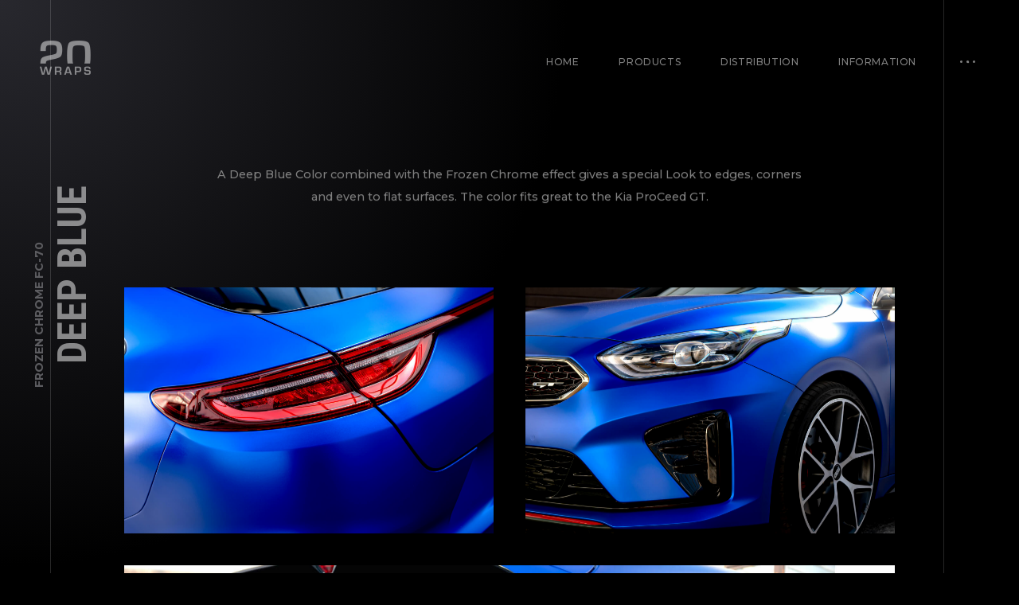

--- FILE ---
content_type: text/html; charset=UTF-8
request_url: https://www.20wraps.com/fc_deep_blue.php
body_size: 2102
content:
<!DOCTYPE html>
<html lang="en">
<head>
    <meta charset="UTF-8">
    <meta name="viewport" content="width=device-width, initial-scale=1.0, maximum-scale=1">
    <meta http-equiv="X-UA-Compatible" content="ie=edge">
    <title>TwentyWraps | FC-70 Frozen Chrome Deep Blue</title>

    <!-- CSS -->
    <link href="https://fonts.googleapis.com/css?family=Montserrat%3A500%2C700%7CRoboto+Condensed:700%7CRoboto%3A700&display=swap" rel="stylesheet">
	<link type="text/css" rel="stylesheet" href="css/line-awesome.css">
	<link type="text/css" rel="stylesheet" href="css/photoswipe.css">
	<link type="text/css" rel="stylesheet" href="css/default-skin/default-skin.css">
	<link type="text/css" rel="stylesheet" href="css/style.css">
	<link type="text/css" rel="stylesheet" href="css/responsive.css">

	<!-- Icon -->
	<link rel="icon" href="img/favicon.png" sizes="32x32" />
</head>
<body class="has-spotlight ashade-smooth-scroll">

    <!-- Header -->
	<header id="ashade-header">
        <div class="ashade-header-inner">
            <div class="ashade-logo-block">
                <a href="index.php" class="ashade-logo is-retina">
                	<img src="img/20w_logo.png" alt="20WRAPS logo" width="128" height="110">
                </a>
            </div>
            <div class="ashade-nav-block">
                <nav class="ashade-nav">
                    <ul class="main-menu">
                        <li class="menu-item-has-children">
                            <a href="index.php">Home</a>
                        </li>
						<li class="menu-item-has-children">
                            <a href="#">Products</a>
                            <ul class="sub-menu">
                                <li class="menu-item-has-children">
                                    <a href="liquidseries.php">Liquid Series</a>
                                </li>
                                <li class="menu-item-has-children">
                                    <a href="frozenchrome.php">Frozen Chrome</a>
                                </li>
                                <li class="menu-item-has-children">
                                    <a href="specialseries.php">Special Series</a>
                                </li>
                            </ul>
                        </li>
						<li class="menu-item-has-children">
                            <a href="#">Distribution</a>
                            <ul class="sub-menu">
                                <li class="menu-item-has-children">
                                    <a href="distribution_network.php">Distribution Network</a>
                                </li>
                                <li class="menu-item-has-children">
                                    <a href="distribution_program.php">Distribution Program</a>
                                </li>
                            </ul>
                        </li>
                        <li class="menu-item-has-children">
                            <a href="#">Information</a>
                            <ul class="sub-menu">
                                <li><a href="about.php">About Us</a></li>
                                <li><a href="privacy.php">Privacy</a></li>
                                <li><a href="contacts.php">Legal Notice</a></li>
                            </ul>
                        </li>
                        <li>
							<a href="#" class="ashade-aside-toggler">
								<span class="ashade-aside-toggler__icon01"></span>
								<span class="ashade-aside-toggler__icon02"></span>
								<span class="ashade-aside-toggler__icon03"></span>
							</a>
                        </li>
                    </ul>
                </nav>
            </div>
        </div>
    </header>
    <!-- Content -->
    <div class="ashade-page-title-wrap">
        <h1 class="ashade-page-title">
            <span>Frozen Chrome FC-70</span>
            Deep Blue
        </h1>
    </div>

    <main class="ashade-content-wrap">
		<div class="ashade-content-scroll">
			<div class="ashade-content">
				<section class="ashade-section">
					<div class="ashade-row">
						<div class="ashade-col col-12">
							<p class="ashade-intro">A Deep Blue Color combined with the Frozen Chrome effect gives a special Look to edges, corners and even to flat surfaces. The color fits great to the Kia ProCeed GT.</p>
						</div>
					</div>
				</section>
				<section class="ashade-section">
					<div class="ashade-gallery-bricks is-1x2">
						<div class="ashade-gallery-item">
							<a href="img/gallery/fc70/fc70_1.jpg" class="ashade-lightbox-link" data-size="1800x1200">
								<img src="img/null.png" data-src="img/gallery/fc70/fc70_1.jpg" alt="Frozen Chrome Deep Blue" class="lazy" width="1800" height="1200">
							</a>
						</div><!-- .ashade-gallery-item -->
						<div class="ashade-gallery-item">
							<a href="img/gallery/fc70/fc70_2.jpg" class="ashade-lightbox-link" data-size="1800x1200">
								<img src="img/null.png" data-src="img/gallery/fc70/fc70_2.jpg" alt="Frozen Chrome Deep Blue" class="lazy" width="1800" height="1200">
							</a>
						</div><!-- .ashade-gallery-item -->
						<div class="ashade-gallery-item">
							<a href="img/gallery/fc70/fc70_3.jpg" class="ashade-lightbox-link" data-size="1800x1200">
								<img src="img/null.png" data-src="img/gallery/fc70/fc70_3.jpg" alt="Frozen Chrome Deep Blue" class="lazy" width="1800" height="1200">
							</a>
						</div><!-- .ashade-gallery-item -->
						<div class="ashade-gallery-item">
							<a href="img/gallery/fc70/fc70_4.jpg" class="ashade-lightbox-link" data-size="1800x1200">
								<img src="img/null.png" data-src="img/gallery/fc70/fc70_4.jpg" alt="Frozen Chrome Deep Blue" class="lazy" width="1800" height="1200">
							</a>
						</div><!-- .ashade-gallery-item -->
						<div class="ashade-gallery-item">
							<a href="img/gallery/fc70/fc70_5.jpg" class="ashade-lightbox-link" data-size="1800x1200">
								<img src="img/null.png" data-src="img/gallery/fc70/fc70_5.jpg" alt="Frozen Chrome Deep Blue" class="lazy" width="1800" height="1200">
							</a>
						</div><!-- .ashade-gallery-item -->
						<section class="ashade-section" style="position: relative; padding-bottom: 56.25%; padding-top: 0; height: 0; overflow: hidden;">
							<iframe style="position: absolute; top: 0; left: 2%; width: 95%; height: 95%;" src="https://www.youtube-nocookie.com/embed/ZigiqL2qMMg" frameborder="0" allow="accelerometer; autoplay; clipboard-write; encrypted-media; gyroscope;" allowfullscreen></iframe>
						</section>
					</div>
				</section>
			</div><!-- .ashade-content -->
			
    <!-- Footer -->
	<footer id="ashade-footer">
		<div class="ashade-footer-inner">
			<div class="ashade-footer__socials">
				<ul class="ashade-socials">
					<li><a href="https://www.instagram.com/20wraps/" target="_blank">In</a></li>
					<li><a href="https://www.youtube.com/channel/UC_lyO_SngDMpQY0bBvZqazg/featured" target="_blank">Yt</a></li>
				</ul>
			</div>
			<div class="ashade-footer__copyright">
				TwentyWraps &copy; 2021. All Rights Reserved.
			</div>
		</div>
	</footer>
		</div><!-- .ashade-content-scroll -->
	</main>
    
    <div class="ashade-to-top-wrap ashade-back-wrap">
        <div class="ashade-back is-to-top">
            <span>Back to</span>
            <span>Top</span>
        </div>
    </div>

    <!-- Aside Bar -->
    <aside id="ashade-aside">
       	<a href="#" class="ashade-aside-close">Close Sidebar</a>
        <div class="ashade-aside-inner">
        	<div class="ashade-aside-content">
				<div class="ashade-widget ashade-widget--about">
					<div class="ashade-widget--about__head">
						<img src="img/20w_logo2.png" alt="Twenty Wraps Logo">
					</div>
					<p style="text-align: justify">The vision for TwentyWraps arose from the demand of the Car Wrapping market for exclusive and eye-catching colors that the well-known wrapping film manufacturers cannot produce. Twenty Wraps wants to meet precisely this demand and develop and produce extravagant colors and effects. . . </p>
					<p class="align-right">
						<a href="about.php" class="ashade-learn-more">Learn More</a>
					</p>
				</div><!-- .ashade-widget -->
       			
				<div class="ashade-widget ashade-widget--contacts">
					<h5 class="ashade-widget-title">
						<span>Our contacts and socials</span>
						How to contact us
					</h5>
					<ul class="ashade-contact-details__list">
						<li>
							<i class="ashade-contact-icon la la-phone"></i>
							<a href="tel:+4961289688880">+49 (0) 6128 - 8594326</a>
						</li>
						<li>
							<i class="ashade-contact-icon la la-envelope"></i>
							<a href="">info(at)20wraps.com</a>
						</li>
						<li class="ashade-contact-socials">
							<i class="ashade-contact-icon la la-share-alt"></i>
							<a href="https://www.instagram.com/20wraps/" target="_blank">In</a>
							<a href="https://www.youtube.com/channel/UC_lyO_SngDMpQY0bBvZqazg/featured" target="_blank">Yt</a>
						</li>
					</ul>
					<p class="align-right">
						<a href="contacts.php" class="ashade-learn-more">Get in touch</a>
					</p>
				</div><!-- .ashade-widget -->
       			
        	</div><!-- .ashade-aside-content -->
        </div><!-- .ashade-aside-inner -->
    </aside>
    <!-- UI Elements -->
    <div class="ashade-menu-overlay"></div>
    <div class="ashade-aside-overlay"></div>
    <div class="ashade-cursor is-inactive">
    	<span class="ashade-cursor-slider"></span>
    	<span class="ashade-cursor-close ashade-cursor-label">Close</span>
    	<span class="ashade-cursor-zoom ashade-cursor-label">Zoom</span>
    </div>

    <!-- SCRIPTS -->
    <script src="js/jquery.min.js"></script>
	<script src="js/masonry.min.js"></script>
    <script src="js/gsap.min.js"></script>
    <script src="js/jquery.lazy.min.js"></script>
	<script src="js/photoswipe.min.js"></script>
	<script src="js/photoswipe-ui-default.min.js"></script>
    <script src="js/core.js"></script>
</body>
</html>

--- FILE ---
content_type: text/html; charset=utf-8
request_url: https://www.youtube-nocookie.com/embed/ZigiqL2qMMg
body_size: 46744
content:
<!DOCTYPE html><html lang="en" dir="ltr" data-cast-api-enabled="true"><head><meta name="viewport" content="width=device-width, initial-scale=1"><script nonce="gfVri1CcXuOeRdNRZXUuzQ">if ('undefined' == typeof Symbol || 'undefined' == typeof Symbol.iterator) {delete Array.prototype.entries;}</script><style name="www-roboto" nonce="qDBKM0oF1OoF1IKWA9qhNg">@font-face{font-family:'Roboto';font-style:normal;font-weight:400;font-stretch:100%;src:url(//fonts.gstatic.com/s/roboto/v48/KFO7CnqEu92Fr1ME7kSn66aGLdTylUAMa3GUBHMdazTgWw.woff2)format('woff2');unicode-range:U+0460-052F,U+1C80-1C8A,U+20B4,U+2DE0-2DFF,U+A640-A69F,U+FE2E-FE2F;}@font-face{font-family:'Roboto';font-style:normal;font-weight:400;font-stretch:100%;src:url(//fonts.gstatic.com/s/roboto/v48/KFO7CnqEu92Fr1ME7kSn66aGLdTylUAMa3iUBHMdazTgWw.woff2)format('woff2');unicode-range:U+0301,U+0400-045F,U+0490-0491,U+04B0-04B1,U+2116;}@font-face{font-family:'Roboto';font-style:normal;font-weight:400;font-stretch:100%;src:url(//fonts.gstatic.com/s/roboto/v48/KFO7CnqEu92Fr1ME7kSn66aGLdTylUAMa3CUBHMdazTgWw.woff2)format('woff2');unicode-range:U+1F00-1FFF;}@font-face{font-family:'Roboto';font-style:normal;font-weight:400;font-stretch:100%;src:url(//fonts.gstatic.com/s/roboto/v48/KFO7CnqEu92Fr1ME7kSn66aGLdTylUAMa3-UBHMdazTgWw.woff2)format('woff2');unicode-range:U+0370-0377,U+037A-037F,U+0384-038A,U+038C,U+038E-03A1,U+03A3-03FF;}@font-face{font-family:'Roboto';font-style:normal;font-weight:400;font-stretch:100%;src:url(//fonts.gstatic.com/s/roboto/v48/KFO7CnqEu92Fr1ME7kSn66aGLdTylUAMawCUBHMdazTgWw.woff2)format('woff2');unicode-range:U+0302-0303,U+0305,U+0307-0308,U+0310,U+0312,U+0315,U+031A,U+0326-0327,U+032C,U+032F-0330,U+0332-0333,U+0338,U+033A,U+0346,U+034D,U+0391-03A1,U+03A3-03A9,U+03B1-03C9,U+03D1,U+03D5-03D6,U+03F0-03F1,U+03F4-03F5,U+2016-2017,U+2034-2038,U+203C,U+2040,U+2043,U+2047,U+2050,U+2057,U+205F,U+2070-2071,U+2074-208E,U+2090-209C,U+20D0-20DC,U+20E1,U+20E5-20EF,U+2100-2112,U+2114-2115,U+2117-2121,U+2123-214F,U+2190,U+2192,U+2194-21AE,U+21B0-21E5,U+21F1-21F2,U+21F4-2211,U+2213-2214,U+2216-22FF,U+2308-230B,U+2310,U+2319,U+231C-2321,U+2336-237A,U+237C,U+2395,U+239B-23B7,U+23D0,U+23DC-23E1,U+2474-2475,U+25AF,U+25B3,U+25B7,U+25BD,U+25C1,U+25CA,U+25CC,U+25FB,U+266D-266F,U+27C0-27FF,U+2900-2AFF,U+2B0E-2B11,U+2B30-2B4C,U+2BFE,U+3030,U+FF5B,U+FF5D,U+1D400-1D7FF,U+1EE00-1EEFF;}@font-face{font-family:'Roboto';font-style:normal;font-weight:400;font-stretch:100%;src:url(//fonts.gstatic.com/s/roboto/v48/KFO7CnqEu92Fr1ME7kSn66aGLdTylUAMaxKUBHMdazTgWw.woff2)format('woff2');unicode-range:U+0001-000C,U+000E-001F,U+007F-009F,U+20DD-20E0,U+20E2-20E4,U+2150-218F,U+2190,U+2192,U+2194-2199,U+21AF,U+21E6-21F0,U+21F3,U+2218-2219,U+2299,U+22C4-22C6,U+2300-243F,U+2440-244A,U+2460-24FF,U+25A0-27BF,U+2800-28FF,U+2921-2922,U+2981,U+29BF,U+29EB,U+2B00-2BFF,U+4DC0-4DFF,U+FFF9-FFFB,U+10140-1018E,U+10190-1019C,U+101A0,U+101D0-101FD,U+102E0-102FB,U+10E60-10E7E,U+1D2C0-1D2D3,U+1D2E0-1D37F,U+1F000-1F0FF,U+1F100-1F1AD,U+1F1E6-1F1FF,U+1F30D-1F30F,U+1F315,U+1F31C,U+1F31E,U+1F320-1F32C,U+1F336,U+1F378,U+1F37D,U+1F382,U+1F393-1F39F,U+1F3A7-1F3A8,U+1F3AC-1F3AF,U+1F3C2,U+1F3C4-1F3C6,U+1F3CA-1F3CE,U+1F3D4-1F3E0,U+1F3ED,U+1F3F1-1F3F3,U+1F3F5-1F3F7,U+1F408,U+1F415,U+1F41F,U+1F426,U+1F43F,U+1F441-1F442,U+1F444,U+1F446-1F449,U+1F44C-1F44E,U+1F453,U+1F46A,U+1F47D,U+1F4A3,U+1F4B0,U+1F4B3,U+1F4B9,U+1F4BB,U+1F4BF,U+1F4C8-1F4CB,U+1F4D6,U+1F4DA,U+1F4DF,U+1F4E3-1F4E6,U+1F4EA-1F4ED,U+1F4F7,U+1F4F9-1F4FB,U+1F4FD-1F4FE,U+1F503,U+1F507-1F50B,U+1F50D,U+1F512-1F513,U+1F53E-1F54A,U+1F54F-1F5FA,U+1F610,U+1F650-1F67F,U+1F687,U+1F68D,U+1F691,U+1F694,U+1F698,U+1F6AD,U+1F6B2,U+1F6B9-1F6BA,U+1F6BC,U+1F6C6-1F6CF,U+1F6D3-1F6D7,U+1F6E0-1F6EA,U+1F6F0-1F6F3,U+1F6F7-1F6FC,U+1F700-1F7FF,U+1F800-1F80B,U+1F810-1F847,U+1F850-1F859,U+1F860-1F887,U+1F890-1F8AD,U+1F8B0-1F8BB,U+1F8C0-1F8C1,U+1F900-1F90B,U+1F93B,U+1F946,U+1F984,U+1F996,U+1F9E9,U+1FA00-1FA6F,U+1FA70-1FA7C,U+1FA80-1FA89,U+1FA8F-1FAC6,U+1FACE-1FADC,U+1FADF-1FAE9,U+1FAF0-1FAF8,U+1FB00-1FBFF;}@font-face{font-family:'Roboto';font-style:normal;font-weight:400;font-stretch:100%;src:url(//fonts.gstatic.com/s/roboto/v48/KFO7CnqEu92Fr1ME7kSn66aGLdTylUAMa3OUBHMdazTgWw.woff2)format('woff2');unicode-range:U+0102-0103,U+0110-0111,U+0128-0129,U+0168-0169,U+01A0-01A1,U+01AF-01B0,U+0300-0301,U+0303-0304,U+0308-0309,U+0323,U+0329,U+1EA0-1EF9,U+20AB;}@font-face{font-family:'Roboto';font-style:normal;font-weight:400;font-stretch:100%;src:url(//fonts.gstatic.com/s/roboto/v48/KFO7CnqEu92Fr1ME7kSn66aGLdTylUAMa3KUBHMdazTgWw.woff2)format('woff2');unicode-range:U+0100-02BA,U+02BD-02C5,U+02C7-02CC,U+02CE-02D7,U+02DD-02FF,U+0304,U+0308,U+0329,U+1D00-1DBF,U+1E00-1E9F,U+1EF2-1EFF,U+2020,U+20A0-20AB,U+20AD-20C0,U+2113,U+2C60-2C7F,U+A720-A7FF;}@font-face{font-family:'Roboto';font-style:normal;font-weight:400;font-stretch:100%;src:url(//fonts.gstatic.com/s/roboto/v48/KFO7CnqEu92Fr1ME7kSn66aGLdTylUAMa3yUBHMdazQ.woff2)format('woff2');unicode-range:U+0000-00FF,U+0131,U+0152-0153,U+02BB-02BC,U+02C6,U+02DA,U+02DC,U+0304,U+0308,U+0329,U+2000-206F,U+20AC,U+2122,U+2191,U+2193,U+2212,U+2215,U+FEFF,U+FFFD;}@font-face{font-family:'Roboto';font-style:normal;font-weight:500;font-stretch:100%;src:url(//fonts.gstatic.com/s/roboto/v48/KFO7CnqEu92Fr1ME7kSn66aGLdTylUAMa3GUBHMdazTgWw.woff2)format('woff2');unicode-range:U+0460-052F,U+1C80-1C8A,U+20B4,U+2DE0-2DFF,U+A640-A69F,U+FE2E-FE2F;}@font-face{font-family:'Roboto';font-style:normal;font-weight:500;font-stretch:100%;src:url(//fonts.gstatic.com/s/roboto/v48/KFO7CnqEu92Fr1ME7kSn66aGLdTylUAMa3iUBHMdazTgWw.woff2)format('woff2');unicode-range:U+0301,U+0400-045F,U+0490-0491,U+04B0-04B1,U+2116;}@font-face{font-family:'Roboto';font-style:normal;font-weight:500;font-stretch:100%;src:url(//fonts.gstatic.com/s/roboto/v48/KFO7CnqEu92Fr1ME7kSn66aGLdTylUAMa3CUBHMdazTgWw.woff2)format('woff2');unicode-range:U+1F00-1FFF;}@font-face{font-family:'Roboto';font-style:normal;font-weight:500;font-stretch:100%;src:url(//fonts.gstatic.com/s/roboto/v48/KFO7CnqEu92Fr1ME7kSn66aGLdTylUAMa3-UBHMdazTgWw.woff2)format('woff2');unicode-range:U+0370-0377,U+037A-037F,U+0384-038A,U+038C,U+038E-03A1,U+03A3-03FF;}@font-face{font-family:'Roboto';font-style:normal;font-weight:500;font-stretch:100%;src:url(//fonts.gstatic.com/s/roboto/v48/KFO7CnqEu92Fr1ME7kSn66aGLdTylUAMawCUBHMdazTgWw.woff2)format('woff2');unicode-range:U+0302-0303,U+0305,U+0307-0308,U+0310,U+0312,U+0315,U+031A,U+0326-0327,U+032C,U+032F-0330,U+0332-0333,U+0338,U+033A,U+0346,U+034D,U+0391-03A1,U+03A3-03A9,U+03B1-03C9,U+03D1,U+03D5-03D6,U+03F0-03F1,U+03F4-03F5,U+2016-2017,U+2034-2038,U+203C,U+2040,U+2043,U+2047,U+2050,U+2057,U+205F,U+2070-2071,U+2074-208E,U+2090-209C,U+20D0-20DC,U+20E1,U+20E5-20EF,U+2100-2112,U+2114-2115,U+2117-2121,U+2123-214F,U+2190,U+2192,U+2194-21AE,U+21B0-21E5,U+21F1-21F2,U+21F4-2211,U+2213-2214,U+2216-22FF,U+2308-230B,U+2310,U+2319,U+231C-2321,U+2336-237A,U+237C,U+2395,U+239B-23B7,U+23D0,U+23DC-23E1,U+2474-2475,U+25AF,U+25B3,U+25B7,U+25BD,U+25C1,U+25CA,U+25CC,U+25FB,U+266D-266F,U+27C0-27FF,U+2900-2AFF,U+2B0E-2B11,U+2B30-2B4C,U+2BFE,U+3030,U+FF5B,U+FF5D,U+1D400-1D7FF,U+1EE00-1EEFF;}@font-face{font-family:'Roboto';font-style:normal;font-weight:500;font-stretch:100%;src:url(//fonts.gstatic.com/s/roboto/v48/KFO7CnqEu92Fr1ME7kSn66aGLdTylUAMaxKUBHMdazTgWw.woff2)format('woff2');unicode-range:U+0001-000C,U+000E-001F,U+007F-009F,U+20DD-20E0,U+20E2-20E4,U+2150-218F,U+2190,U+2192,U+2194-2199,U+21AF,U+21E6-21F0,U+21F3,U+2218-2219,U+2299,U+22C4-22C6,U+2300-243F,U+2440-244A,U+2460-24FF,U+25A0-27BF,U+2800-28FF,U+2921-2922,U+2981,U+29BF,U+29EB,U+2B00-2BFF,U+4DC0-4DFF,U+FFF9-FFFB,U+10140-1018E,U+10190-1019C,U+101A0,U+101D0-101FD,U+102E0-102FB,U+10E60-10E7E,U+1D2C0-1D2D3,U+1D2E0-1D37F,U+1F000-1F0FF,U+1F100-1F1AD,U+1F1E6-1F1FF,U+1F30D-1F30F,U+1F315,U+1F31C,U+1F31E,U+1F320-1F32C,U+1F336,U+1F378,U+1F37D,U+1F382,U+1F393-1F39F,U+1F3A7-1F3A8,U+1F3AC-1F3AF,U+1F3C2,U+1F3C4-1F3C6,U+1F3CA-1F3CE,U+1F3D4-1F3E0,U+1F3ED,U+1F3F1-1F3F3,U+1F3F5-1F3F7,U+1F408,U+1F415,U+1F41F,U+1F426,U+1F43F,U+1F441-1F442,U+1F444,U+1F446-1F449,U+1F44C-1F44E,U+1F453,U+1F46A,U+1F47D,U+1F4A3,U+1F4B0,U+1F4B3,U+1F4B9,U+1F4BB,U+1F4BF,U+1F4C8-1F4CB,U+1F4D6,U+1F4DA,U+1F4DF,U+1F4E3-1F4E6,U+1F4EA-1F4ED,U+1F4F7,U+1F4F9-1F4FB,U+1F4FD-1F4FE,U+1F503,U+1F507-1F50B,U+1F50D,U+1F512-1F513,U+1F53E-1F54A,U+1F54F-1F5FA,U+1F610,U+1F650-1F67F,U+1F687,U+1F68D,U+1F691,U+1F694,U+1F698,U+1F6AD,U+1F6B2,U+1F6B9-1F6BA,U+1F6BC,U+1F6C6-1F6CF,U+1F6D3-1F6D7,U+1F6E0-1F6EA,U+1F6F0-1F6F3,U+1F6F7-1F6FC,U+1F700-1F7FF,U+1F800-1F80B,U+1F810-1F847,U+1F850-1F859,U+1F860-1F887,U+1F890-1F8AD,U+1F8B0-1F8BB,U+1F8C0-1F8C1,U+1F900-1F90B,U+1F93B,U+1F946,U+1F984,U+1F996,U+1F9E9,U+1FA00-1FA6F,U+1FA70-1FA7C,U+1FA80-1FA89,U+1FA8F-1FAC6,U+1FACE-1FADC,U+1FADF-1FAE9,U+1FAF0-1FAF8,U+1FB00-1FBFF;}@font-face{font-family:'Roboto';font-style:normal;font-weight:500;font-stretch:100%;src:url(//fonts.gstatic.com/s/roboto/v48/KFO7CnqEu92Fr1ME7kSn66aGLdTylUAMa3OUBHMdazTgWw.woff2)format('woff2');unicode-range:U+0102-0103,U+0110-0111,U+0128-0129,U+0168-0169,U+01A0-01A1,U+01AF-01B0,U+0300-0301,U+0303-0304,U+0308-0309,U+0323,U+0329,U+1EA0-1EF9,U+20AB;}@font-face{font-family:'Roboto';font-style:normal;font-weight:500;font-stretch:100%;src:url(//fonts.gstatic.com/s/roboto/v48/KFO7CnqEu92Fr1ME7kSn66aGLdTylUAMa3KUBHMdazTgWw.woff2)format('woff2');unicode-range:U+0100-02BA,U+02BD-02C5,U+02C7-02CC,U+02CE-02D7,U+02DD-02FF,U+0304,U+0308,U+0329,U+1D00-1DBF,U+1E00-1E9F,U+1EF2-1EFF,U+2020,U+20A0-20AB,U+20AD-20C0,U+2113,U+2C60-2C7F,U+A720-A7FF;}@font-face{font-family:'Roboto';font-style:normal;font-weight:500;font-stretch:100%;src:url(//fonts.gstatic.com/s/roboto/v48/KFO7CnqEu92Fr1ME7kSn66aGLdTylUAMa3yUBHMdazQ.woff2)format('woff2');unicode-range:U+0000-00FF,U+0131,U+0152-0153,U+02BB-02BC,U+02C6,U+02DA,U+02DC,U+0304,U+0308,U+0329,U+2000-206F,U+20AC,U+2122,U+2191,U+2193,U+2212,U+2215,U+FEFF,U+FFFD;}</style><script name="www-roboto" nonce="gfVri1CcXuOeRdNRZXUuzQ">if (document.fonts && document.fonts.load) {document.fonts.load("400 10pt Roboto", "E"); document.fonts.load("500 10pt Roboto", "E");}</script><link rel="stylesheet" href="/s/player/b95b0e7a/www-player.css" name="www-player" nonce="qDBKM0oF1OoF1IKWA9qhNg"><style nonce="qDBKM0oF1OoF1IKWA9qhNg">html {overflow: hidden;}body {font: 12px Roboto, Arial, sans-serif; background-color: #000; color: #fff; height: 100%; width: 100%; overflow: hidden; position: absolute; margin: 0; padding: 0;}#player {width: 100%; height: 100%;}h1 {text-align: center; color: #fff;}h3 {margin-top: 6px; margin-bottom: 3px;}.player-unavailable {position: absolute; top: 0; left: 0; right: 0; bottom: 0; padding: 25px; font-size: 13px; background: url(/img/meh7.png) 50% 65% no-repeat;}.player-unavailable .message {text-align: left; margin: 0 -5px 15px; padding: 0 5px 14px; border-bottom: 1px solid #888; font-size: 19px; font-weight: normal;}.player-unavailable a {color: #167ac6; text-decoration: none;}</style><script nonce="gfVri1CcXuOeRdNRZXUuzQ">var ytcsi={gt:function(n){n=(n||"")+"data_";return ytcsi[n]||(ytcsi[n]={tick:{},info:{},gel:{preLoggedGelInfos:[]}})},now:window.performance&&window.performance.timing&&window.performance.now&&window.performance.timing.navigationStart?function(){return window.performance.timing.navigationStart+window.performance.now()}:function(){return(new Date).getTime()},tick:function(l,t,n){var ticks=ytcsi.gt(n).tick;var v=t||ytcsi.now();if(ticks[l]){ticks["_"+l]=ticks["_"+l]||[ticks[l]];ticks["_"+l].push(v)}ticks[l]=
v},info:function(k,v,n){ytcsi.gt(n).info[k]=v},infoGel:function(p,n){ytcsi.gt(n).gel.preLoggedGelInfos.push(p)},setStart:function(t,n){ytcsi.tick("_start",t,n)}};
(function(w,d){function isGecko(){if(!w.navigator)return false;try{if(w.navigator.userAgentData&&w.navigator.userAgentData.brands&&w.navigator.userAgentData.brands.length){var brands=w.navigator.userAgentData.brands;var i=0;for(;i<brands.length;i++)if(brands[i]&&brands[i].brand==="Firefox")return true;return false}}catch(e){setTimeout(function(){throw e;})}if(!w.navigator.userAgent)return false;var ua=w.navigator.userAgent;return ua.indexOf("Gecko")>0&&ua.toLowerCase().indexOf("webkit")<0&&ua.indexOf("Edge")<
0&&ua.indexOf("Trident")<0&&ua.indexOf("MSIE")<0}ytcsi.setStart(w.performance?w.performance.timing.responseStart:null);var isPrerender=(d.visibilityState||d.webkitVisibilityState)=="prerender";var vName=!d.visibilityState&&d.webkitVisibilityState?"webkitvisibilitychange":"visibilitychange";if(isPrerender){var startTick=function(){ytcsi.setStart();d.removeEventListener(vName,startTick)};d.addEventListener(vName,startTick,false)}if(d.addEventListener)d.addEventListener(vName,function(){ytcsi.tick("vc")},
false);if(isGecko()){var isHidden=(d.visibilityState||d.webkitVisibilityState)=="hidden";if(isHidden)ytcsi.tick("vc")}var slt=function(el,t){setTimeout(function(){var n=ytcsi.now();el.loadTime=n;if(el.slt)el.slt()},t)};w.__ytRIL=function(el){if(!el.getAttribute("data-thumb"))if(w.requestAnimationFrame)w.requestAnimationFrame(function(){slt(el,0)});else slt(el,16)}})(window,document);
</script><script nonce="gfVri1CcXuOeRdNRZXUuzQ">var ytcfg={d:function(){return window.yt&&yt.config_||ytcfg.data_||(ytcfg.data_={})},get:function(k,o){return k in ytcfg.d()?ytcfg.d()[k]:o},set:function(){var a=arguments;if(a.length>1)ytcfg.d()[a[0]]=a[1];else{var k;for(k in a[0])ytcfg.d()[k]=a[0][k]}}};
ytcfg.set({"CLIENT_CANARY_STATE":"none","DEVICE":"cbr\u003dChrome\u0026cbrand\u003dapple\u0026cbrver\u003d131.0.0.0\u0026ceng\u003dWebKit\u0026cengver\u003d537.36\u0026cos\u003dMacintosh\u0026cosver\u003d10_15_7\u0026cplatform\u003dDESKTOP","EVENT_ID":"Q_5uabjGCPqzlssP7Nmm8AI","EXPERIMENT_FLAGS":{"ab_det_apb_b":true,"ab_det_apm":true,"ab_det_el_h":true,"ab_det_em_inj":true,"ab_l_sig_st":true,"ab_l_sig_st_e":true,"action_companion_center_align_description":true,"allow_skip_networkless":true,"always_send_and_write":true,"att_web_record_metrics":true,"attmusi":true,"c3_enable_button_impression_logging":true,"c3_watch_page_component":true,"cancel_pending_navs":true,"clean_up_manual_attribution_header":true,"config_age_report_killswitch":true,"cow_optimize_idom_compat":true,"csi_config_handling_infra":true,"csi_on_gel":true,"delhi_mweb_colorful_sd":true,"delhi_mweb_colorful_sd_v2":true,"deprecate_csi_has_info":true,"deprecate_pair_servlet_enabled":true,"desktop_sparkles_light_cta_button":true,"disable_cached_masthead_data":true,"disable_child_node_auto_formatted_strings":true,"disable_enf_isd":true,"disable_log_to_visitor_layer":true,"disable_pacf_logging_for_memory_limited_tv":true,"embeds_enable_eid_enforcement_for_youtube":true,"embeds_enable_info_panel_dismissal":true,"embeds_enable_pfp_always_unbranded":true,"embeds_muted_autoplay_sound_fix":true,"embeds_serve_es6_client":true,"embeds_web_nwl_disable_nocookie":true,"embeds_web_updated_shorts_definition_fix":true,"enable_active_view_display_ad_renderer_web_home":true,"enable_ad_disclosure_banner_a11y_fix":true,"enable_chips_shelf_view_model_fully_reactive":true,"enable_client_creator_goal_ticker_bar_revamp":true,"enable_client_only_wiz_direct_reactions":true,"enable_client_sli_logging":true,"enable_client_streamz_web":true,"enable_client_ve_spec":true,"enable_cloud_save_error_popup_after_retry":true,"enable_cookie_reissue_iframe":true,"enable_dai_sdf_h5_preroll":true,"enable_datasync_id_header_in_web_vss_pings":true,"enable_default_mono_cta_migration_web_client":true,"enable_dma_post_enforcement":true,"enable_docked_chat_messages":true,"enable_entity_store_from_dependency_injection":true,"enable_inline_muted_playback_on_web_search":true,"enable_inline_muted_playback_on_web_search_for_vdc":true,"enable_inline_muted_playback_on_web_search_for_vdcb":true,"enable_is_extended_monitoring":true,"enable_is_mini_app_page_active_bugfix":true,"enable_live_overlay_feed_in_live_chat":true,"enable_logging_first_user_action_after_game_ready":true,"enable_ltc_param_fetch_from_innertube":true,"enable_masthead_mweb_padding_fix":true,"enable_menu_renderer_button_in_mweb_hclr":true,"enable_mini_app_command_handler_mweb_fix":true,"enable_mini_app_iframe_loaded_logging":true,"enable_mini_guide_downloads_item":true,"enable_mixed_direction_formatted_strings":true,"enable_mweb_livestream_ui_update":true,"enable_mweb_new_caption_language_picker":true,"enable_names_handles_account_switcher":true,"enable_network_request_logging_on_game_events":true,"enable_new_paid_product_placement":true,"enable_obtaining_ppn_query_param":true,"enable_open_in_new_tab_icon_for_short_dr_for_desktop_search":true,"enable_open_yt_content":true,"enable_origin_query_parameter_bugfix":true,"enable_pause_ads_on_ytv_html5":true,"enable_payments_purchase_manager":true,"enable_pdp_icon_prefetch":true,"enable_pl_r_si_fa":true,"enable_place_pivot_url":true,"enable_playable_a11y_label_with_badge_text":true,"enable_pv_screen_modern_text":true,"enable_removing_navbar_title_on_hashtag_page_mweb":true,"enable_resetting_scroll_position_on_flow_change":true,"enable_rta_manager":true,"enable_sdf_companion_h5":true,"enable_sdf_dai_h5_midroll":true,"enable_sdf_h5_endemic_mid_post_roll":true,"enable_sdf_on_h5_unplugged_vod_midroll":true,"enable_sdf_shorts_player_bytes_h5":true,"enable_sdk_performance_network_logging":true,"enable_sending_unwrapped_game_audio_as_serialized_metadata":true,"enable_sfv_effect_pivot_url":true,"enable_shorts_new_carousel":true,"enable_skip_ad_guidance_prompt":true,"enable_skippable_ads_for_unplugged_ad_pod":true,"enable_smearing_expansion_dai":true,"enable_third_party_info":true,"enable_time_out_messages":true,"enable_timeline_view_modern_transcript_fe":true,"enable_video_display_compact_button_group_for_desktop_search":true,"enable_watch_next_pause_autoplay_lact":true,"enable_web_home_top_landscape_image_layout_level_click":true,"enable_web_tiered_gel":true,"enable_window_constrained_buy_flow_dialog":true,"enable_wiz_queue_effect_and_on_init_initial_runs":true,"enable_ypc_spinners":true,"enable_yt_ata_iframe_authuser":true,"export_networkless_options":true,"export_player_version_to_ytconfig":true,"fill_single_video_with_notify_to_lasr":true,"fix_ad_miniplayer_controls_rendering":true,"fix_ads_tracking_for_swf_config_deprecation_mweb":true,"h5_companion_enable_adcpn_macro_substitution_for_click_pings":true,"h5_inplayer_enable_adcpn_macro_substitution_for_click_pings":true,"h5_reset_cache_and_filter_before_update_masthead":true,"hide_channel_creation_title_for_mweb":true,"high_ccv_client_side_caching_h5":true,"html5_log_trigger_events_with_debug_data":true,"html5_ssdai_enable_media_end_cue_range":true,"il_attach_cache_limit":true,"il_use_view_model_logging_context":true,"is_browser_support_for_webcam_streaming":true,"json_condensed_response":true,"kev_adb_pg":true,"kevlar_gel_error_routing":true,"kevlar_watch_cinematics":true,"live_chat_enable_controller_extraction":true,"live_chat_enable_rta_manager":true,"live_chat_increased_min_height":true,"log_click_with_layer_from_element_in_command_handler":true,"log_errors_through_nwl_on_retry":true,"mdx_enable_privacy_disclosure_ui":true,"mdx_load_cast_api_bootstrap_script":true,"medium_progress_bar_modification":true,"migrate_remaining_web_ad_badges_to_innertube":true,"mobile_account_menu_refresh":true,"mweb_a11y_enable_player_controls_invisible_toggle":true,"mweb_account_linking_noapp":true,"mweb_after_render_to_scheduler":true,"mweb_allow_modern_search_suggest_behavior":true,"mweb_animated_actions":true,"mweb_app_upsell_button_direct_to_app":true,"mweb_big_progress_bar":true,"mweb_c3_disable_carve_out":true,"mweb_c3_disable_carve_out_keep_external_links":true,"mweb_c3_enable_adaptive_signals":true,"mweb_c3_endscreen":true,"mweb_c3_endscreen_v2":true,"mweb_c3_library_page_enable_recent_shelf":true,"mweb_c3_remove_web_navigation_endpoint_data":true,"mweb_c3_use_canonical_from_player_response":true,"mweb_cinematic_watch":true,"mweb_command_handler":true,"mweb_delay_watch_initial_data":true,"mweb_disable_searchbar_scroll":true,"mweb_enable_fine_scrubbing_for_recs":true,"mweb_enable_keto_batch_player_fullscreen":true,"mweb_enable_keto_batch_player_progress_bar":true,"mweb_enable_keto_batch_player_tooltips":true,"mweb_enable_lockup_view_model_for_ucp":true,"mweb_enable_mix_panel_title_metadata":true,"mweb_enable_more_drawer":true,"mweb_enable_optional_fullscreen_landscape_locking":true,"mweb_enable_overlay_touch_manager":true,"mweb_enable_premium_carve_out_fix":true,"mweb_enable_refresh_detection":true,"mweb_enable_search_imp":true,"mweb_enable_sequence_signal":true,"mweb_enable_shorts_pivot_button":true,"mweb_enable_shorts_video_preload":true,"mweb_enable_skippables_on_jio_phone":true,"mweb_enable_storyboards":true,"mweb_enable_two_line_title_on_shorts":true,"mweb_enable_varispeed_controller":true,"mweb_enable_warm_channel_requests":true,"mweb_enable_watch_feed_infinite_scroll":true,"mweb_enable_wrapped_unplugged_pause_membership_dialog_renderer":true,"mweb_filter_video_format_in_webfe":true,"mweb_fix_livestream_seeking":true,"mweb_fix_monitor_visibility_after_render":true,"mweb_fix_section_list_continuation_item_renderers":true,"mweb_force_ios_fallback_to_native_control":true,"mweb_fp_auto_fullscreen":true,"mweb_fullscreen_controls":true,"mweb_fullscreen_controls_action_buttons":true,"mweb_fullscreen_watch_system":true,"mweb_home_reactive_shorts":true,"mweb_innertube_search_command":true,"mweb_kaios_enable_autoplay_switch_view_model":true,"mweb_lang_in_html":true,"mweb_like_button_synced_with_entities":true,"mweb_logo_use_home_page_ve":true,"mweb_module_decoration":true,"mweb_native_control_in_faux_fullscreen_shared":true,"mweb_panel_container_inert":true,"mweb_player_control_on_hover":true,"mweb_player_delhi_dtts":true,"mweb_player_settings_use_bottom_sheet":true,"mweb_player_show_previous_next_buttons_in_playlist":true,"mweb_player_skip_no_op_state_changes":true,"mweb_player_user_select_none":true,"mweb_playlist_engagement_panel":true,"mweb_progress_bar_seek_on_mouse_click":true,"mweb_pull_2_full":true,"mweb_pull_2_full_enable_touch_handlers":true,"mweb_schedule_warm_watch_response":true,"mweb_searchbox_legacy_navigation":true,"mweb_see_fewer_shorts":true,"mweb_sheets_ui_refresh":true,"mweb_shorts_comments_panel_id_change":true,"mweb_shorts_early_continuation":true,"mweb_show_ios_smart_banner":true,"mweb_use_server_url_on_startup":true,"mweb_watch_captions_enable_auto_translate":true,"mweb_watch_captions_set_default_size":true,"mweb_watch_stop_scheduler_on_player_response":true,"mweb_watchfeed_big_thumbnails":true,"mweb_yt_searchbox":true,"networkless_logging":true,"no_client_ve_attach_unless_shown":true,"nwl_send_from_memory_when_online":true,"pageid_as_header_web":true,"playback_settings_use_switch_menu":true,"player_controls_autonav_fix":true,"player_controls_skip_double_signal_update":true,"polymer_bad_build_labels":true,"polymer_verifiy_app_state":true,"qoe_send_and_write":true,"remove_chevron_from_ad_disclosure_banner_h5":true,"remove_masthead_channel_banner_on_refresh":true,"remove_slot_id_exited_trigger_for_dai_in_player_slot_expire":true,"replace_client_url_parsing_with_server_signal":true,"service_worker_enabled":true,"service_worker_push_enabled":true,"service_worker_push_home_page_prompt":true,"service_worker_push_watch_page_prompt":true,"shell_load_gcf":true,"shorten_initial_gel_batch_timeout":true,"should_use_yt_voice_endpoint_in_kaios":true,"skip_invalid_ytcsi_ticks":true,"skip_setting_info_in_csi_data_object":true,"smarter_ve_dedupping":true,"speedmaster_no_seek":true,"start_client_gcf_mweb":true,"stop_handling_click_for_non_rendering_overlay_layout":true,"suppress_error_204_logging":true,"synced_panel_scrolling_controller":true,"use_event_time_ms_header":true,"use_fifo_for_networkless":true,"use_player_abuse_bg_library":true,"use_request_time_ms_header":true,"use_session_based_sampling":true,"use_thumbnail_overlay_time_status_renderer_for_live_badge":true,"use_ts_visibilitylogger":true,"vss_final_ping_send_and_write":true,"vss_playback_use_send_and_write":true,"web_adaptive_repeat_ase":true,"web_always_load_chat_support":true,"web_animated_like":true,"web_api_url":true,"web_attributed_string_deep_equal_bugfix":true,"web_autonav_allow_off_by_default":true,"web_button_vm_refactor_disabled":true,"web_c3_log_app_init_finish":true,"web_csi_action_sampling_enabled":true,"web_dedupe_ve_grafting":true,"web_disable_backdrop_filter":true,"web_enable_ab_rsp_cl":true,"web_enable_course_icon_update":true,"web_enable_error_204":true,"web_enable_horizontal_video_attributes_section":true,"web_fix_segmented_like_dislike_undefined":true,"web_gcf_hashes_innertube":true,"web_gel_timeout_cap":true,"web_metadata_carousel_elref_bugfix":true,"web_parent_target_for_sheets":true,"web_persist_server_autonav_state_on_client":true,"web_playback_associated_log_ctt":true,"web_playback_associated_ve":true,"web_prefetch_preload_video":true,"web_progress_bar_draggable":true,"web_resizable_advertiser_banner_on_masthead_safari_fix":true,"web_scheduler_auto_init":true,"web_shorts_just_watched_on_channel_and_pivot_study":true,"web_shorts_just_watched_overlay":true,"web_shorts_pivot_button_view_model_reactive":true,"web_update_panel_visibility_logging_fix":true,"web_video_attribute_view_model_a11y_fix":true,"web_watch_controls_state_signals":true,"web_wiz_attributed_string":true,"web_yt_config_context":true,"webfe_mweb_watch_microdata":true,"webfe_watch_shorts_canonical_url_fix":true,"webpo_exit_on_net_err":true,"wiz_diff_overwritable":true,"wiz_memoize_stamper_items":true,"woffle_used_state_report":true,"wpo_gel_strz":true,"ytcp_paper_tooltip_use_scoped_owner_root":true,"ytidb_clear_embedded_player":true,"H5_async_logging_delay_ms":30000.0,"attention_logging_scroll_throttle":500.0,"autoplay_pause_by_lact_sampling_fraction":0.0,"cinematic_watch_effect_opacity":0.4,"log_window_onerror_fraction":0.1,"speedmaster_playback_rate":2.0,"tv_pacf_logging_sample_rate":0.01,"web_attention_logging_scroll_throttle":500.0,"web_load_prediction_threshold":0.1,"web_navigation_prediction_threshold":0.1,"web_pbj_log_warning_rate":0.0,"web_system_health_fraction":0.01,"ytidb_transaction_ended_event_rate_limit":0.02,"active_time_update_interval_ms":10000,"att_init_delay":500,"autoplay_pause_by_lact_sec":0,"botguard_async_snapshot_timeout_ms":3000,"check_navigator_accuracy_timeout_ms":0,"cinematic_watch_css_filter_blur_strength":40,"cinematic_watch_fade_out_duration":500,"close_webview_delay_ms":100,"cloud_save_game_data_rate_limit_ms":3000,"compression_disable_point":10,"custom_active_view_tos_timeout_ms":3600000,"embeds_widget_poll_interval_ms":0,"gel_min_batch_size":3,"gel_queue_timeout_max_ms":60000,"get_async_timeout_ms":60000,"hide_cta_for_home_web_video_ads_animate_in_time":2,"html5_byterate_soft_cap":0,"initial_gel_batch_timeout":2000,"max_body_size_to_compress":500000,"max_prefetch_window_sec_for_livestream_optimization":10,"min_prefetch_offset_sec_for_livestream_optimization":20,"mini_app_container_iframe_src_update_delay_ms":0,"multiple_preview_news_duration_time":11000,"mweb_c3_toast_duration_ms":5000,"mweb_deep_link_fallback_timeout_ms":10000,"mweb_delay_response_received_actions":100,"mweb_fp_dpad_rate_limit_ms":0,"mweb_fp_dpad_watch_title_clamp_lines":0,"mweb_history_manager_cache_size":100,"mweb_ios_fullscreen_playback_transition_delay_ms":500,"mweb_ios_fullscreen_system_pause_epilson_ms":0,"mweb_override_response_store_expiration_ms":0,"mweb_shorts_early_continuation_trigger_threshold":4,"mweb_w2w_max_age_seconds":0,"mweb_watch_captions_default_size":2,"neon_dark_launch_gradient_count":0,"network_polling_interval":30000,"play_click_interval_ms":30000,"play_ping_interval_ms":10000,"prefetch_comments_ms_after_video":0,"send_config_hash_timer":0,"service_worker_push_logged_out_prompt_watches":-1,"service_worker_push_prompt_cap":-1,"service_worker_push_prompt_delay_microseconds":3888000000000,"show_mini_app_ad_frequency_cap_ms":300000,"slow_compressions_before_abandon_count":4,"speedmaster_cancellation_movement_dp":10,"speedmaster_touch_activation_ms":500,"web_attention_logging_throttle":500,"web_foreground_heartbeat_interval_ms":28000,"web_gel_debounce_ms":10000,"web_logging_max_batch":100,"web_max_tracing_events":50,"web_tracing_session_replay":0,"wil_icon_max_concurrent_fetches":9999,"ytidb_remake_db_retries":3,"ytidb_reopen_db_retries":3,"WebClientReleaseProcessCritical__youtube_embeds_client_version_override":"","WebClientReleaseProcessCritical__youtube_embeds_web_client_version_override":"","WebClientReleaseProcessCritical__youtube_mweb_client_version_override":"","debug_forced_internalcountrycode":"","embeds_web_synth_ch_headers_banned_urls_regex":"","enable_web_media_service":"DISABLED","il_payload_scraping":"","live_chat_unicode_emoji_json_url":"https://www.gstatic.com/youtube/img/emojis/emojis-svg-9.json","mweb_deep_link_feature_tag_suffix":"11268432","mweb_enable_shorts_innertube_player_prefetch_trigger":"NONE","mweb_fp_dpad":"home,search,browse,channel,create_channel,experiments,settings,trending,oops,404,paid_memberships,sponsorship,premium,shorts","mweb_fp_dpad_linear_navigation":"","mweb_fp_dpad_linear_navigation_visitor":"","mweb_fp_dpad_visitor":"","mweb_preload_video_by_player_vars":"","mweb_sign_in_button_style":"STYLE_SUGGESTIVE_AVATAR","place_pivot_triggering_container_alternate":"","place_pivot_triggering_counterfactual_container_alternate":"","search_ui_mweb_searchbar_restyle":"DEFAULT","service_worker_push_force_notification_prompt_tag":"1","service_worker_scope":"/","suggest_exp_str":"","web_client_version_override":"","kevlar_command_handler_command_banlist":[],"mini_app_ids_without_game_ready":["UgkxHHtsak1SC8mRGHMZewc4HzeAY3yhPPmJ","Ugkx7OgzFqE6z_5Mtf4YsotGfQNII1DF_RBm"],"web_op_signal_type_banlist":[],"web_tracing_enabled_spans":["event","command"]},"GAPI_HINT_PARAMS":"m;/_/scs/abc-static/_/js/k\u003dgapi.gapi.en.FZb77tO2YW4.O/d\u003d1/rs\u003dAHpOoo8lqavmo6ayfVxZovyDiP6g3TOVSQ/m\u003d__features__","GAPI_HOST":"https://apis.google.com","GAPI_LOCALE":"en_US","GL":"US","HL":"en","HTML_DIR":"ltr","HTML_LANG":"en","INNERTUBE_API_KEY":"AIzaSyAO_FJ2SlqU8Q4STEHLGCilw_Y9_11qcW8","INNERTUBE_API_VERSION":"v1","INNERTUBE_CLIENT_NAME":"WEB_EMBEDDED_PLAYER","INNERTUBE_CLIENT_VERSION":"1.20260116.01.00","INNERTUBE_CONTEXT":{"client":{"hl":"en","gl":"US","remoteHost":"3.19.62.51","deviceMake":"Apple","deviceModel":"","visitorData":"Cgt2azhjOVRyQ0lvYyjD_LvLBjIKCgJVUxIEGgAgWQ%3D%3D","userAgent":"Mozilla/5.0 (Macintosh; Intel Mac OS X 10_15_7) AppleWebKit/537.36 (KHTML, like Gecko) Chrome/131.0.0.0 Safari/537.36; ClaudeBot/1.0; +claudebot@anthropic.com),gzip(gfe)","clientName":"WEB_EMBEDDED_PLAYER","clientVersion":"1.20260116.01.00","osName":"Macintosh","osVersion":"10_15_7","originalUrl":"https://www.youtube-nocookie.com/embed/ZigiqL2qMMg","platform":"DESKTOP","clientFormFactor":"UNKNOWN_FORM_FACTOR","configInfo":{"appInstallData":"[base64]%3D%3D"},"browserName":"Chrome","browserVersion":"131.0.0.0","acceptHeader":"text/html,application/xhtml+xml,application/xml;q\u003d0.9,image/webp,image/apng,*/*;q\u003d0.8,application/signed-exchange;v\u003db3;q\u003d0.9","deviceExperimentId":"ChxOelU1TnpJNE9URTROalF3T0RBd05UVTBNdz09EMP8u8sGGMP8u8sG","rolloutToken":"CNGA3on9n7mXrQEQ8__v-Z2ZkgMY8__v-Z2ZkgM%3D"},"user":{"lockedSafetyMode":false},"request":{"useSsl":true},"clickTracking":{"clickTrackingParams":"IhMI+PPv+Z2ZkgMV+pllAx3srAku"},"thirdParty":{"embeddedPlayerContext":{"embeddedPlayerEncryptedContext":"AD5ZzFSpw3S57bU4tvD_drvfP3vupZWnw89wJ65XS7idbgarKA5An7hwjw-UeIVT4vVJsaXbrDuEGI0cKiwj7VKH6JvcH6IdHLNP0_Yii3yiCJb9jF5SIRZEzJgZ1Bd_Gp7yVJnvN66E0Fvgl_OUVrxt","ancestorOriginsSupported":false}}},"INNERTUBE_CONTEXT_CLIENT_NAME":56,"INNERTUBE_CONTEXT_CLIENT_VERSION":"1.20260116.01.00","INNERTUBE_CONTEXT_GL":"US","INNERTUBE_CONTEXT_HL":"en","LATEST_ECATCHER_SERVICE_TRACKING_PARAMS":{"client.name":"WEB_EMBEDDED_PLAYER","client.jsfeat":"2021"},"LOGGED_IN":false,"PAGE_BUILD_LABEL":"youtube.embeds.web_20260116_01_RC00","PAGE_CL":856990104,"SERVER_NAME":"WebFE","VISITOR_DATA":"Cgt2azhjOVRyQ0lvYyjD_LvLBjIKCgJVUxIEGgAgWQ%3D%3D","WEB_PLAYER_CONTEXT_CONFIGS":{"WEB_PLAYER_CONTEXT_CONFIG_ID_EMBEDDED_PLAYER":{"rootElementId":"movie_player","jsUrl":"/s/player/b95b0e7a/player_ias.vflset/en_US/base.js","cssUrl":"/s/player/b95b0e7a/www-player.css","contextId":"WEB_PLAYER_CONTEXT_CONFIG_ID_EMBEDDED_PLAYER","eventLabel":"embedded","contentRegion":"US","hl":"en_US","hostLanguage":"en","innertubeApiKey":"AIzaSyAO_FJ2SlqU8Q4STEHLGCilw_Y9_11qcW8","innertubeApiVersion":"v1","innertubeContextClientVersion":"1.20260116.01.00","device":{"brand":"apple","model":"","browser":"Chrome","browserVersion":"131.0.0.0","os":"Macintosh","osVersion":"10_15_7","platform":"DESKTOP","interfaceName":"WEB_EMBEDDED_PLAYER","interfaceVersion":"1.20260116.01.00"},"serializedExperimentIds":"24004644,51010235,51063643,51098299,51204329,51222973,51340662,51349914,51353393,51366423,51389629,51404808,51404810,51458176,51459424,51484222,51490331,51500051,51505436,51530495,51534669,51560386,51565115,51566373,51578632,51583821,51585555,51605258,51605395,51609829,51611457,51620866,51621065,51632249,51637029,51638932,51648336,51666850,51672162,51681662,51683502,51696107,51696619,51697032,51700777,51704637,51705183,51705185,51707621,51711227,51711298,51712601,51713237,51714463,51717474,51719411,51719589,51719628,51732103,51737870,51738919,51741220","serializedExperimentFlags":"H5_async_logging_delay_ms\u003d30000.0\u0026PlayerWeb__h5_enable_advisory_rating_restrictions\u003dtrue\u0026a11y_h5_associate_survey_question\u003dtrue\u0026ab_det_apb_b\u003dtrue\u0026ab_det_apm\u003dtrue\u0026ab_det_el_h\u003dtrue\u0026ab_det_em_inj\u003dtrue\u0026ab_l_sig_st\u003dtrue\u0026ab_l_sig_st_e\u003dtrue\u0026action_companion_center_align_description\u003dtrue\u0026ad_pod_disable_companion_persist_ads_quality\u003dtrue\u0026add_stmp_logs_for_voice_boost\u003dtrue\u0026allow_autohide_on_paused_videos\u003dtrue\u0026allow_drm_override\u003dtrue\u0026allow_live_autoplay\u003dtrue\u0026allow_poltergust_autoplay\u003dtrue\u0026allow_skip_networkless\u003dtrue\u0026allow_vp9_1080p_mq_enc\u003dtrue\u0026always_cache_redirect_endpoint\u003dtrue\u0026always_send_and_write\u003dtrue\u0026annotation_module_vast_cards_load_logging_fraction\u003d0.0\u0026assign_drm_family_by_format\u003dtrue\u0026att_web_record_metrics\u003dtrue\u0026attention_logging_scroll_throttle\u003d500.0\u0026attmusi\u003dtrue\u0026autoplay_time\u003d10000\u0026autoplay_time_for_fullscreen\u003d-1\u0026autoplay_time_for_music_content\u003d-1\u0026bg_vm_reinit_threshold\u003d7200000\u0026blocked_packages_for_sps\u003d[]\u0026botguard_async_snapshot_timeout_ms\u003d3000\u0026captions_url_add_ei\u003dtrue\u0026check_navigator_accuracy_timeout_ms\u003d0\u0026clean_up_manual_attribution_header\u003dtrue\u0026compression_disable_point\u003d10\u0026cow_optimize_idom_compat\u003dtrue\u0026csi_config_handling_infra\u003dtrue\u0026csi_on_gel\u003dtrue\u0026custom_active_view_tos_timeout_ms\u003d3600000\u0026dash_manifest_version\u003d5\u0026debug_bandaid_hostname\u003d\u0026debug_bandaid_port\u003d0\u0026debug_sherlog_username\u003d\u0026delhi_modern_player_default_thumbnail_percentage\u003d0.0\u0026delhi_modern_player_faster_autohide_delay_ms\u003d2000\u0026delhi_modern_player_pause_thumbnail_percentage\u003d0.6\u0026delhi_modern_web_player_blending_mode\u003d\u0026delhi_modern_web_player_disable_frosted_glass\u003dtrue\u0026delhi_modern_web_player_horizontal_volume_controls\u003dtrue\u0026delhi_modern_web_player_lhs_volume_controls\u003dtrue\u0026delhi_modern_web_player_responsive_compact_controls_threshold\u003d0\u0026deprecate_22\u003dtrue\u0026deprecate_csi_has_info\u003dtrue\u0026deprecate_delay_ping\u003dtrue\u0026deprecate_pair_servlet_enabled\u003dtrue\u0026desktop_sparkles_light_cta_button\u003dtrue\u0026disable_av1_setting\u003dtrue\u0026disable_branding_context\u003dtrue\u0026disable_cached_masthead_data\u003dtrue\u0026disable_channel_id_check_for_suspended_channels\u003dtrue\u0026disable_child_node_auto_formatted_strings\u003dtrue\u0026disable_enf_isd\u003dtrue\u0026disable_lifa_for_supex_users\u003dtrue\u0026disable_log_to_visitor_layer\u003dtrue\u0026disable_mdx_connection_in_mdx_module_for_music_web\u003dtrue\u0026disable_pacf_logging_for_memory_limited_tv\u003dtrue\u0026disable_reduced_fullscreen_autoplay_countdown_for_minors\u003dtrue\u0026disable_reel_item_watch_format_filtering\u003dtrue\u0026disable_threegpp_progressive_formats\u003dtrue\u0026disable_touch_events_on_skip_button\u003dtrue\u0026edge_encryption_fill_primary_key_version\u003dtrue\u0026embeds_enable_info_panel_dismissal\u003dtrue\u0026embeds_enable_move_set_center_crop_to_public\u003dtrue\u0026embeds_enable_per_video_embed_config\u003dtrue\u0026embeds_enable_pfp_always_unbranded\u003dtrue\u0026embeds_web_lite_mode\u003d1\u0026embeds_web_nwl_disable_nocookie\u003dtrue\u0026embeds_web_synth_ch_headers_banned_urls_regex\u003d\u0026enable_aci_on_lr_feeds\u003dtrue\u0026enable_active_view_display_ad_renderer_web_home\u003dtrue\u0026enable_active_view_lr_shorts_video\u003dtrue\u0026enable_active_view_web_shorts_video\u003dtrue\u0026enable_ad_cpn_macro_substitution_for_click_pings\u003dtrue\u0026enable_ad_disclosure_banner_a11y_fix\u003dtrue\u0026enable_app_promo_endcap_eml_on_tablet\u003dtrue\u0026enable_batched_cross_device_pings_in_gel_fanout\u003dtrue\u0026enable_cast_for_web_unplugged\u003dtrue\u0026enable_cast_on_music_web\u003dtrue\u0026enable_cipher_for_manifest_urls\u003dtrue\u0026enable_cleanup_masthead_autoplay_hack_fix\u003dtrue\u0026enable_client_creator_goal_ticker_bar_revamp\u003dtrue\u0026enable_client_only_wiz_direct_reactions\u003dtrue\u0026enable_client_page_id_header_for_first_party_pings\u003dtrue\u0026enable_client_sli_logging\u003dtrue\u0026enable_client_ve_spec\u003dtrue\u0026enable_cookie_reissue_iframe\u003dtrue\u0026enable_cta_banner_on_unplugged_lr\u003dtrue\u0026enable_custom_playhead_parsing\u003dtrue\u0026enable_dai_sdf_h5_preroll\u003dtrue\u0026enable_datasync_id_header_in_web_vss_pings\u003dtrue\u0026enable_default_mono_cta_migration_web_client\u003dtrue\u0026enable_dsa_ad_badge_for_action_endcap_on_android\u003dtrue\u0026enable_dsa_ad_badge_for_action_endcap_on_ios\u003dtrue\u0026enable_entity_store_from_dependency_injection\u003dtrue\u0026enable_error_corrections_infocard_web_client\u003dtrue\u0026enable_error_corrections_infocards_icon_web\u003dtrue\u0026enable_inline_muted_playback_on_web_search\u003dtrue\u0026enable_inline_muted_playback_on_web_search_for_vdc\u003dtrue\u0026enable_inline_muted_playback_on_web_search_for_vdcb\u003dtrue\u0026enable_is_extended_monitoring\u003dtrue\u0026enable_kabuki_comments_on_shorts\u003ddisabled\u0026enable_live_overlay_feed_in_live_chat\u003dtrue\u0026enable_ltc_param_fetch_from_innertube\u003dtrue\u0026enable_mixed_direction_formatted_strings\u003dtrue\u0026enable_modern_skip_button_on_web\u003dtrue\u0026enable_mweb_livestream_ui_update\u003dtrue\u0026enable_new_paid_product_placement\u003dtrue\u0026enable_open_in_new_tab_icon_for_short_dr_for_desktop_search\u003dtrue\u0026enable_out_of_stock_text_all_surfaces\u003dtrue\u0026enable_paid_content_overlay_bugfix\u003dtrue\u0026enable_pause_ads_on_ytv_html5\u003dtrue\u0026enable_pl_r_si_fa\u003dtrue\u0026enable_policy_based_hqa_filter_in_watch_server\u003dtrue\u0026enable_progres_commands_lr_feeds\u003dtrue\u0026enable_publishing_region_param_in_sus\u003dtrue\u0026enable_pv_screen_modern_text\u003dtrue\u0026enable_rpr_token_on_ltl_lookup\u003dtrue\u0026enable_sdf_companion_h5\u003dtrue\u0026enable_sdf_dai_h5_midroll\u003dtrue\u0026enable_sdf_h5_endemic_mid_post_roll\u003dtrue\u0026enable_sdf_on_h5_unplugged_vod_midroll\u003dtrue\u0026enable_sdf_shorts_player_bytes_h5\u003dtrue\u0026enable_server_driven_abr\u003dtrue\u0026enable_server_driven_abr_for_backgroundable\u003dtrue\u0026enable_server_driven_abr_url_generation\u003dtrue\u0026enable_server_driven_readahead\u003dtrue\u0026enable_skip_ad_guidance_prompt\u003dtrue\u0026enable_skip_to_next_messaging\u003dtrue\u0026enable_skippable_ads_for_unplugged_ad_pod\u003dtrue\u0026enable_smart_skip_player_controls_shown_on_web\u003dtrue\u0026enable_smart_skip_player_controls_shown_on_web_increased_triggering_sensitivity\u003dtrue\u0026enable_smart_skip_speedmaster_on_web\u003dtrue\u0026enable_smearing_expansion_dai\u003dtrue\u0026enable_split_screen_ad_baseline_experience_endemic_live_h5\u003dtrue\u0026enable_third_party_info\u003dtrue\u0026enable_to_call_playready_backend_directly\u003dtrue\u0026enable_unified_action_endcap_on_web\u003dtrue\u0026enable_video_display_compact_button_group_for_desktop_search\u003dtrue\u0026enable_voice_boost_feature\u003dtrue\u0026enable_vp9_appletv5_on_server\u003dtrue\u0026enable_watch_server_rejected_formats_logging\u003dtrue\u0026enable_web_home_top_landscape_image_layout_level_click\u003dtrue\u0026enable_web_media_session_metadata_fix\u003dtrue\u0026enable_web_premium_varispeed_upsell\u003dtrue\u0026enable_web_tiered_gel\u003dtrue\u0026enable_wiz_queue_effect_and_on_init_initial_runs\u003dtrue\u0026enable_yt_ata_iframe_authuser\u003dtrue\u0026enable_ytv_csdai_vp9\u003dtrue\u0026export_networkless_options\u003dtrue\u0026export_player_version_to_ytconfig\u003dtrue\u0026fill_live_request_config_in_ustreamer_config\u003dtrue\u0026fill_single_video_with_notify_to_lasr\u003dtrue\u0026filter_vb_without_non_vb_equivalents\u003dtrue\u0026filter_vp9_for_live_dai\u003dtrue\u0026fix_ad_miniplayer_controls_rendering\u003dtrue\u0026fix_ads_tracking_for_swf_config_deprecation_mweb\u003dtrue\u0026fix_h5_toggle_button_a11y\u003dtrue\u0026fix_survey_color_contrast_on_destop\u003dtrue\u0026fix_toggle_button_role_for_ad_components\u003dtrue\u0026fresca_polling_delay_override\u003d0\u0026gab_return_sabr_ssdai_config\u003dtrue\u0026gel_min_batch_size\u003d3\u0026gel_queue_timeout_max_ms\u003d60000\u0026gvi_channel_client_screen\u003dtrue\u0026h5_companion_enable_adcpn_macro_substitution_for_click_pings\u003dtrue\u0026h5_enable_ad_mbs\u003dtrue\u0026h5_inplayer_enable_adcpn_macro_substitution_for_click_pings\u003dtrue\u0026h5_reset_cache_and_filter_before_update_masthead\u003dtrue\u0026heatseeker_decoration_threshold\u003d0.0\u0026hfr_dropped_framerate_fallback_threshold\u003d0\u0026hide_cta_for_home_web_video_ads_animate_in_time\u003d2\u0026high_ccv_client_side_caching_h5\u003dtrue\u0026hls_use_new_codecs_string_api\u003dtrue\u0026html5_ad_timeout_ms\u003d0\u0026html5_adaptation_step_count\u003d0\u0026html5_ads_preroll_lock_timeout_delay_ms\u003d15000\u0026html5_allow_multiview_tile_preload\u003dtrue\u0026html5_allow_preloading_with_idle_only_network_for_sabr\u003dtrue\u0026html5_allow_video_keyframe_without_audio\u003dtrue\u0026html5_apply_constraints_in_client_for_sabr\u003dtrue\u0026html5_apply_min_failures\u003dtrue\u0026html5_apply_start_time_within_ads_for_ssdai_transitions\u003dtrue\u0026html5_atr_disable_force_fallback\u003dtrue\u0026html5_att_playback_timeout_ms\u003d30000\u0026html5_attach_num_random_bytes_to_bandaid\u003d0\u0026html5_attach_po_token_to_bandaid\u003dtrue\u0026html5_autonav_cap_idle_secs\u003d0\u0026html5_autonav_quality_cap\u003d720\u0026html5_autoplay_default_quality_cap\u003d0\u0026html5_auxiliary_estimate_weight\u003d0.0\u0026html5_av1_ordinal_cap\u003d0\u0026html5_bandaid_attach_content_po_token\u003dtrue\u0026html5_block_pip_safari_delay\u003d0\u0026html5_bypass_contention_secs\u003d0.0\u0026html5_byterate_soft_cap\u003d0\u0026html5_check_for_idle_network_interval_ms\u003d1000\u0026html5_chipset_soft_cap\u003d8192\u0026html5_clamp_invalid_seek_to_min_seekable_time\u003dtrue\u0026html5_consume_all_buffered_bytes_one_poll\u003dtrue\u0026html5_continuous_goodput_probe_interval_ms\u003d0\u0026html5_d6de4_cloud_project_number\u003d868618676952\u0026html5_d6de4_defer_timeout_ms\u003d0\u0026html5_debug_data_log_probability\u003d0.0\u0026html5_decode_to_texture_cap\u003dtrue\u0026html5_default_ad_gain\u003d0.5\u0026html5_default_av1_threshold\u003d0\u0026html5_default_quality_cap\u003d0\u0026html5_defer_fetch_att_ms\u003d0\u0026html5_delayed_retry_count\u003d1\u0026html5_delayed_retry_delay_ms\u003d5000\u0026html5_deprecate_adservice\u003dtrue\u0026html5_deprecate_manifestful_fallback\u003dtrue\u0026html5_deprecate_video_tag_pool\u003dtrue\u0026html5_desktop_vr180_allow_panning\u003dtrue\u0026html5_df_downgrade_thresh\u003d0.6\u0026html5_disable_client_autonav_cap_for_onesie\u003dtrue\u0026html5_disable_loop_range_for_shorts_ads\u003dtrue\u0026html5_disable_move_pssh_to_moov\u003dtrue\u0026html5_disable_non_contiguous\u003dtrue\u0026html5_disable_peak_shave_for_onesie\u003dtrue\u0026html5_disable_ustreamer_constraint_for_sabr\u003dtrue\u0026html5_disable_web_safari_dai\u003dtrue\u0026html5_displayed_frame_rate_downgrade_threshold\u003d45\u0026html5_drm_byterate_soft_cap\u003d0\u0026html5_drm_check_all_key_error_states\u003dtrue\u0026html5_drm_cpi_license_key\u003dtrue\u0026html5_drm_live_byterate_soft_cap\u003d0\u0026html5_early_media_for_sharper_shorts\u003dtrue\u0026html5_enable_ac3\u003dtrue\u0026html5_enable_audio_track_stickiness\u003dtrue\u0026html5_enable_audio_track_stickiness_phase_two\u003dtrue\u0026html5_enable_caption_changes_for_mosaic\u003dtrue\u0026html5_enable_composite_embargo\u003dtrue\u0026html5_enable_d6de4\u003dtrue\u0026html5_enable_d6de4_cold_start_and_error\u003dtrue\u0026html5_enable_d6de4_idle_priority_job\u003dtrue\u0026html5_enable_drc\u003dtrue\u0026html5_enable_drc_toggle_api\u003dtrue\u0026html5_enable_eac3\u003dtrue\u0026html5_enable_embedded_player_visibility_signals\u003dtrue\u0026html5_enable_oduc\u003dtrue\u0026html5_enable_sabr_format_selection\u003dtrue\u0026html5_enable_sabr_from_watch_server\u003dtrue\u0026html5_enable_sabr_host_fallback\u003dtrue\u0026html5_enable_sabr_vod_streaming_xhr\u003dtrue\u0026html5_enable_server_driven_request_cancellation\u003dtrue\u0026html5_enable_sps_retry_backoff_metadata_requests\u003dtrue\u0026html5_enable_ssdai_transition_with_only_enter_cuerange\u003dtrue\u0026html5_enable_triggering_cuepoint_for_slot\u003dtrue\u0026html5_enable_tvos_dash\u003dtrue\u0026html5_enable_tvos_encrypted_vp9\u003dtrue\u0026html5_enable_widevine_for_alc\u003dtrue\u0026html5_enable_widevine_for_fast_linear\u003dtrue\u0026html5_encourage_array_coalescing\u003dtrue\u0026html5_fill_default_mosaic_audio_track_id\u003dtrue\u0026html5_fix_multi_audio_offline_playback\u003dtrue\u0026html5_fixed_media_duration_for_request\u003d0\u0026html5_force_sabr_from_watch_server_for_dfss\u003dtrue\u0026html5_forward_click_tracking_params_on_reload\u003dtrue\u0026html5_gapless_ad_autoplay_on_video_to_ad_only\u003dtrue\u0026html5_gapless_ended_transition_buffer_ms\u003d200\u0026html5_gapless_handoff_close_end_long_rebuffer_cfl\u003dtrue\u0026html5_gapless_handoff_close_end_long_rebuffer_delay_ms\u003d0\u0026html5_gapless_loop_seek_offset_in_milli\u003d0\u0026html5_gapless_slow_seek_cfl\u003dtrue\u0026html5_gapless_slow_seek_delay_ms\u003d0\u0026html5_gapless_slow_start_delay_ms\u003d0\u0026html5_generate_content_po_token\u003dtrue\u0026html5_generate_session_po_token\u003dtrue\u0026html5_gl_fps_threshold\u003d0\u0026html5_hard_cap_max_vertical_resolution_for_shorts\u003d0\u0026html5_hdcp_probing_stream_url\u003d\u0026html5_head_miss_secs\u003d0.0\u0026html5_hfr_quality_cap\u003d0\u0026html5_high_res_logging_percent\u003d1.0\u0026html5_hopeless_secs\u003d0\u0026html5_huli_ssdai_use_playback_state\u003dtrue\u0026html5_idle_rate_limit_ms\u003d0\u0026html5_ignore_sabrseek_during_adskip\u003dtrue\u0026html5_innertube_heartbeats_for_fairplay\u003dtrue\u0026html5_innertube_heartbeats_for_playready\u003dtrue\u0026html5_innertube_heartbeats_for_widevine\u003dtrue\u0026html5_jumbo_mobile_subsegment_readahead_target\u003d3.0\u0026html5_jumbo_ull_nonstreaming_mffa_ms\u003d4000\u0026html5_jumbo_ull_subsegment_readahead_target\u003d1.3\u0026html5_kabuki_drm_live_51_default_off\u003dtrue\u0026html5_license_constraint_delay\u003d5000\u0026html5_live_abr_head_miss_fraction\u003d0.0\u0026html5_live_abr_repredict_fraction\u003d0.0\u0026html5_live_chunk_readahead_proxima_override\u003d0\u0026html5_live_low_latency_bandwidth_window\u003d0.0\u0026html5_live_normal_latency_bandwidth_window\u003d0.0\u0026html5_live_quality_cap\u003d0\u0026html5_live_ultra_low_latency_bandwidth_window\u003d0.0\u0026html5_liveness_drift_chunk_override\u003d0\u0026html5_liveness_drift_proxima_override\u003d0\u0026html5_log_audio_abr\u003dtrue\u0026html5_log_experiment_id_from_player_response_to_ctmp\u003d\u0026html5_log_first_ssdai_requests_killswitch\u003dtrue\u0026html5_log_rebuffer_events\u003d5\u0026html5_log_trigger_events_with_debug_data\u003dtrue\u0026html5_log_vss_extra_lr_cparams_freq\u003d\u0026html5_long_rebuffer_jiggle_cmt_delay_ms\u003d0\u0026html5_long_rebuffer_threshold_ms\u003d30000\u0026html5_manifestless_unplugged\u003dtrue\u0026html5_manifestless_vp9_otf\u003dtrue\u0026html5_max_buffer_health_for_downgrade_prop\u003d0.0\u0026html5_max_buffer_health_for_downgrade_secs\u003d0.0\u0026html5_max_byterate\u003d0\u0026html5_max_discontinuity_rewrite_count\u003d0\u0026html5_max_drift_per_track_secs\u003d0.0\u0026html5_max_headm_for_streaming_xhr\u003d0\u0026html5_max_live_dvr_window_plus_margin_secs\u003d46800.0\u0026html5_max_quality_sel_upgrade\u003d0\u0026html5_max_redirect_response_length\u003d8192\u0026html5_max_selectable_quality_ordinal\u003d0\u0026html5_max_vertical_resolution\u003d0\u0026html5_maximum_readahead_seconds\u003d0.0\u0026html5_media_fullscreen\u003dtrue\u0026html5_media_time_weight_prop\u003d0.0\u0026html5_min_failures_to_delay_retry\u003d3\u0026html5_min_media_duration_for_append_prop\u003d0.0\u0026html5_min_media_duration_for_cabr_slice\u003d0.01\u0026html5_min_playback_advance_for_steady_state_secs\u003d0\u0026html5_min_quality_ordinal\u003d0\u0026html5_min_readbehind_cap_secs\u003d60\u0026html5_min_readbehind_secs\u003d0\u0026html5_min_seconds_between_format_selections\u003d0.0\u0026html5_min_selectable_quality_ordinal\u003d0\u0026html5_min_startup_buffered_media_duration_for_live_secs\u003d0.0\u0026html5_min_startup_buffered_media_duration_secs\u003d1.2\u0026html5_min_startup_duration_live_secs\u003d0.25\u0026html5_min_underrun_buffered_pre_steady_state_ms\u003d0\u0026html5_min_upgrade_health_secs\u003d0.0\u0026html5_minimum_readahead_seconds\u003d0.0\u0026html5_mock_content_binding_for_session_token\u003d\u0026html5_move_disable_airplay\u003dtrue\u0026html5_no_placeholder_rollbacks\u003dtrue\u0026html5_non_onesie_attach_po_token\u003dtrue\u0026html5_offline_download_timeout_retry_limit\u003d4\u0026html5_offline_failure_retry_limit\u003d2\u0026html5_offline_playback_position_sync\u003dtrue\u0026html5_offline_prevent_redownload_downloaded_video\u003dtrue\u0026html5_onesie_audio_only_playback\u003dtrue\u0026html5_onesie_check_timeout\u003dtrue\u0026html5_onesie_defer_content_loader_ms\u003d0\u0026html5_onesie_live_ttl_secs\u003d8\u0026html5_onesie_prewarm_interval_ms\u003d0\u0026html5_onesie_prewarm_max_lact_ms\u003d0\u0026html5_onesie_redirector_timeout_ms\u003d0\u0026html5_onesie_send_streamer_context\u003dtrue\u0026html5_onesie_use_signed_onesie_ustreamer_config\u003dtrue\u0026html5_override_micro_discontinuities_threshold_ms\u003d-1\u0026html5_paced_poll_min_health_ms\u003d0\u0026html5_paced_poll_ms\u003d0\u0026html5_pause_on_nonforeground_platform_errors\u003dtrue\u0026html5_peak_shave\u003dtrue\u0026html5_perf_cap_override_sticky\u003dtrue\u0026html5_performance_cap_floor\u003d360\u0026html5_perserve_av1_perf_cap\u003dtrue\u0026html5_picture_in_picture_logging_onresize_ratio\u003d0.0\u0026html5_platform_max_buffer_health_oversend_duration_secs\u003d0.0\u0026html5_platform_minimum_readahead_seconds\u003d0.0\u0026html5_platform_whitelisted_for_frame_accurate_seeks\u003dtrue\u0026html5_player_att_initial_delay_ms\u003d3000\u0026html5_player_att_retry_delay_ms\u003d1500\u0026html5_player_autonav_logging\u003dtrue\u0026html5_player_dynamic_bottom_gradient\u003dtrue\u0026html5_player_min_build_cl\u003d-1\u0026html5_player_preload_ad_fix\u003dtrue\u0026html5_post_interrupt_readahead\u003d20\u0026html5_prefer_language_over_codec\u003dtrue\u0026html5_prefer_server_bwe3\u003dtrue\u0026html5_preload_before_initial_seek_with_sabr\u003dtrue\u0026html5_preload_wait_time_secs\u003d0.0\u0026html5_probe_primary_delay_base_ms\u003d0\u0026html5_process_all_encrypted_events\u003dtrue\u0026html5_publish_all_cuepoints\u003dtrue\u0026html5_qoe_proto_mock_length\u003d0\u0026html5_query_sw_secure_crypto_for_android\u003dtrue\u0026html5_random_playback_cap\u003d0\u0026html5_record_is_offline_on_playback_attempt_start\u003dtrue\u0026html5_record_ump_timing\u003dtrue\u0026html5_reload_by_kabuki_app\u003dtrue\u0026html5_remove_command_triggered_companions\u003dtrue\u0026html5_remove_not_servable_check_killswitch\u003dtrue\u0026html5_report_fatal_drm_restricted_error_killswitch\u003dtrue\u0026html5_report_slow_ads_as_error\u003dtrue\u0026html5_repredict_interval_ms\u003d0\u0026html5_request_only_hdr_or_sdr_keys\u003dtrue\u0026html5_request_size_max_kb\u003d0\u0026html5_request_size_min_kb\u003d0\u0026html5_reseek_after_time_jump_cfl\u003dtrue\u0026html5_reseek_after_time_jump_delay_ms\u003d0\u0026html5_reset_backoff_on_user_seek\u003dtrue\u0026html5_resource_bad_status_delay_scaling\u003d1.5\u0026html5_restrict_streaming_xhr_on_sqless_requests\u003dtrue\u0026html5_retry_downloads_for_expiration\u003dtrue\u0026html5_retry_on_drm_key_error\u003dtrue\u0026html5_retry_on_drm_unavailable\u003dtrue\u0026html5_retry_quota_exceeded_via_seek\u003dtrue\u0026html5_return_playback_if_already_preloaded\u003dtrue\u0026html5_sabr_enable_server_xtag_selection\u003dtrue\u0026html5_sabr_fetch_on_idle_network_preloaded_players\u003dtrue\u0026html5_sabr_force_max_network_interruption_duration_ms\u003d0\u0026html5_sabr_ignore_skipad_before_completion\u003dtrue\u0026html5_sabr_live_timing\u003dtrue\u0026html5_sabr_log_server_xtag_selection_onesie_mismatch\u003dtrue\u0026html5_sabr_min_media_bytes_factor_to_append_for_stream\u003d0.0\u0026html5_sabr_non_streaming_xhr_soft_cap\u003d0\u0026html5_sabr_non_streaming_xhr_vod_request_cancellation_timeout_ms\u003d0\u0026html5_sabr_report_partial_segment_estimated_duration\u003dtrue\u0026html5_sabr_report_request_cancellation_info\u003dtrue\u0026html5_sabr_request_limit_per_period\u003d20\u0026html5_sabr_request_limit_per_period_for_low_latency\u003d50\u0026html5_sabr_request_limit_per_period_for_ultra_low_latency\u003d20\u0026html5_sabr_request_on_constraint\u003dtrue\u0026html5_sabr_skip_client_audio_init_selection\u003dtrue\u0026html5_sabr_unused_bloat_size_bytes\u003d0\u0026html5_samsung_kant_limit_max_bitrate\u003d0\u0026html5_seek_jiggle_cmt_delay_ms\u003d8000\u0026html5_seek_new_elem_delay_ms\u003d12000\u0026html5_seek_new_elem_shorts_delay_ms\u003d2000\u0026html5_seek_new_media_element_shorts_reuse_cfl\u003dtrue\u0026html5_seek_new_media_element_shorts_reuse_delay_ms\u003d0\u0026html5_seek_new_media_source_shorts_reuse_cfl\u003dtrue\u0026html5_seek_new_media_source_shorts_reuse_delay_ms\u003d0\u0026html5_seek_set_cmt_delay_ms\u003d2000\u0026html5_seek_timeout_delay_ms\u003d20000\u0026html5_server_stitched_dai_decorated_url_retry_limit\u003d5\u0026html5_session_po_token_interval_time_ms\u003d900000\u0026html5_set_video_id_as_expected_content_binding\u003dtrue\u0026html5_shorts_gapless_ad_slow_start_cfl\u003dtrue\u0026html5_shorts_gapless_ad_slow_start_delay_ms\u003d0\u0026html5_shorts_gapless_next_buffer_in_seconds\u003d0\u0026html5_shorts_gapless_no_gllat\u003dtrue\u0026html5_shorts_gapless_slow_start_delay_ms\u003d0\u0026html5_show_drc_toggle\u003dtrue\u0026html5_simplified_backup_timeout_sabr_live\u003dtrue\u0026html5_skip_empty_po_token\u003dtrue\u0026html5_skip_slow_ad_delay_ms\u003d15000\u0026html5_slow_start_no_media_source_delay_ms\u003d0\u0026html5_slow_start_timeout_delay_ms\u003d20000\u0026html5_ssdai_enable_media_end_cue_range\u003dtrue\u0026html5_ssdai_enable_new_seek_logic\u003dtrue\u0026html5_ssdai_failure_retry_limit\u003d0\u0026html5_ssdai_log_missing_ad_config_reason\u003dtrue\u0026html5_stall_factor\u003d0.0\u0026html5_sticky_duration_mos\u003d0\u0026html5_store_xhr_headers_readable\u003dtrue\u0026html5_streaming_resilience\u003dtrue\u0026html5_streaming_xhr_time_based_consolidation_ms\u003d-1\u0026html5_subsegment_readahead_load_speed_check_interval\u003d0.5\u0026html5_subsegment_readahead_min_buffer_health_secs\u003d0.25\u0026html5_subsegment_readahead_min_buffer_health_secs_on_timeout\u003d0.1\u0026html5_subsegment_readahead_min_load_speed\u003d1.5\u0026html5_subsegment_readahead_seek_latency_fudge\u003d0.5\u0026html5_subsegment_readahead_target_buffer_health_secs\u003d0.5\u0026html5_subsegment_readahead_timeout_secs\u003d2.0\u0026html5_track_overshoot\u003dtrue\u0026html5_transfer_processing_logs_interval\u003d1000\u0026html5_trigger_loader_when_idle_network\u003dtrue\u0026html5_ugc_live_audio_51\u003dtrue\u0026html5_ugc_vod_audio_51\u003dtrue\u0026html5_unreported_seek_reseek_delay_ms\u003d0\u0026html5_update_time_on_seeked\u003dtrue\u0026html5_use_date_now_for_local_storage\u003dtrue\u0026html5_use_init_selected_audio\u003dtrue\u0026html5_use_jsonformatter_to_parse_player_response\u003dtrue\u0026html5_use_post_for_media\u003dtrue\u0026html5_use_shared_owl_instance\u003dtrue\u0026html5_use_ump\u003dtrue\u0026html5_use_ump_timing\u003dtrue\u0026html5_use_video_quality_cap_for_ustreamer_constraint\u003dtrue\u0026html5_use_video_transition_endpoint_heartbeat\u003dtrue\u0026html5_video_tbd_min_kb\u003d0\u0026html5_viewport_undersend_maximum\u003d0.0\u0026html5_volume_slider_tooltip\u003dtrue\u0026html5_wasm_initialization_delay_ms\u003d0.0\u0026html5_web_po_experiment_ids\u003d[]\u0026html5_web_po_request_key\u003d\u0026html5_web_po_token_disable_caching\u003dtrue\u0026html5_webpo_idle_priority_job\u003dtrue\u0026html5_webpo_kaios_defer_timeout_ms\u003d0\u0026html5_woffle_resume\u003dtrue\u0026html5_workaround_delay_trigger\u003dtrue\u0026ignore_overlapping_cue_points_on_endemic_live_html5\u003dtrue\u0026il_attach_cache_limit\u003dtrue\u0026il_payload_scraping\u003d\u0026il_use_view_model_logging_context\u003dtrue\u0026initial_gel_batch_timeout\u003d2000\u0026injected_license_handler_error_code\u003d0\u0026injected_license_handler_license_status\u003d0\u0026ios_and_android_fresca_polling_delay_override\u003d0\u0026itdrm_always_generate_media_keys\u003dtrue\u0026itdrm_always_use_widevine_sdk\u003dtrue\u0026itdrm_disable_external_key_rotation_system_ids\u003d[]\u0026itdrm_enable_revocation_reporting\u003dtrue\u0026itdrm_injected_license_service_error_code\u003d0\u0026itdrm_set_sabr_license_constraint\u003dtrue\u0026itdrm_use_fairplay_sdk\u003dtrue\u0026itdrm_use_widevine_sdk_for_premium_content\u003dtrue\u0026itdrm_use_widevine_sdk_only_for_sampled_dod\u003dtrue\u0026itdrm_widevine_hardened_vmp_mode\u003dlog\u0026json_condensed_response\u003dtrue\u0026kev_adb_pg\u003dtrue\u0026kevlar_command_handler_command_banlist\u003d[]\u0026kevlar_delhi_modern_web_endscreen_ideal_tile_width_percentage\u003d0.27\u0026kevlar_delhi_modern_web_endscreen_max_rows\u003d2\u0026kevlar_delhi_modern_web_endscreen_max_width\u003d500\u0026kevlar_delhi_modern_web_endscreen_min_width\u003d200\u0026kevlar_gel_error_routing\u003dtrue\u0026kevlar_miniplayer_expand_top\u003dtrue\u0026kevlar_miniplayer_play_pause_on_scrim\u003dtrue\u0026kevlar_playback_associated_queue\u003dtrue\u0026launch_license_service_all_ott_videos_automatic_fail_open\u003dtrue\u0026live_chat_enable_controller_extraction\u003dtrue\u0026live_chat_enable_rta_manager\u003dtrue\u0026live_chunk_readahead\u003d3\u0026log_click_with_layer_from_element_in_command_handler\u003dtrue\u0026log_errors_through_nwl_on_retry\u003dtrue\u0026log_window_onerror_fraction\u003d0.1\u0026manifestless_post_live\u003dtrue\u0026manifestless_post_live_ufph\u003dtrue\u0026max_body_size_to_compress\u003d500000\u0026max_cdfe_quality_ordinal\u003d0\u0026max_prefetch_window_sec_for_livestream_optimization\u003d10\u0026max_resolution_for_white_noise\u003d360\u0026mdx_enable_privacy_disclosure_ui\u003dtrue\u0026mdx_load_cast_api_bootstrap_script\u003dtrue\u0026migrate_remaining_web_ad_badges_to_innertube\u003dtrue\u0026min_prefetch_offset_sec_for_livestream_optimization\u003d20\u0026mta_drc_mutual_exclusion_removal\u003dtrue\u0026music_enable_shared_audio_tier_logic\u003dtrue\u0026mweb_account_linking_noapp\u003dtrue\u0026mweb_c3_endscreen\u003dtrue\u0026mweb_enable_fine_scrubbing_for_recs\u003dtrue\u0026mweb_enable_skippables_on_jio_phone\u003dtrue\u0026mweb_native_control_in_faux_fullscreen_shared\u003dtrue\u0026mweb_player_control_on_hover\u003dtrue\u0026mweb_progress_bar_seek_on_mouse_click\u003dtrue\u0026mweb_shorts_comments_panel_id_change\u003dtrue\u0026network_polling_interval\u003d30000\u0026networkless_logging\u003dtrue\u0026new_codecs_string_api_uses_legacy_style\u003dtrue\u0026no_client_ve_attach_unless_shown\u003dtrue\u0026no_drm_on_demand_with_cc_license\u003dtrue\u0026no_filler_video_for_ssa_playbacks\u003dtrue\u0026nwl_send_from_memory_when_online\u003dtrue\u0026onesie_add_gfe_frontline_to_player_request\u003dtrue\u0026onesie_enable_override_headm\u003dtrue\u0026override_drm_required_playback_policy_channels\u003d[]\u0026pageid_as_header_web\u003dtrue\u0026player_ads_set_adformat_on_client\u003dtrue\u0026player_bootstrap_method\u003dtrue\u0026player_destroy_old_version\u003dtrue\u0026player_enable_playback_playlist_change\u003dtrue\u0026player_new_info_card_format\u003dtrue\u0026player_underlay_min_player_width\u003d768.0\u0026player_underlay_video_width_fraction\u003d0.6\u0026player_web_canary_stage\u003d0\u0026playready_first_play_expiration\u003d-1\u0026podcasts_videostats_default_flush_interval_seconds\u003d0\u0026polymer_bad_build_labels\u003dtrue\u0026polymer_verifiy_app_state\u003dtrue\u0026populate_format_set_info_in_cdfe_formats\u003dtrue\u0026populate_head_minus_in_watch_server\u003dtrue\u0026preskip_button_style_ads_backend\u003d\u0026proxima_auto_threshold_max_network_interruption_duration_ms\u003d0\u0026proxima_auto_threshold_min_bandwidth_estimate_bytes_per_sec\u003d0\u0026qoe_nwl_downloads\u003dtrue\u0026qoe_send_and_write\u003dtrue\u0026quality_cap_for_inline_playback\u003d0\u0026quality_cap_for_inline_playback_ads\u003d0\u0026read_ahead_model_name\u003d\u0026refactor_mta_default_track_selection\u003dtrue\u0026reject_hidden_live_formats\u003dtrue\u0026reject_live_vp9_mq_clear_with_no_abr_ladder\u003dtrue\u0026remove_chevron_from_ad_disclosure_banner_h5\u003dtrue\u0026remove_masthead_channel_banner_on_refresh\u003dtrue\u0026remove_slot_id_exited_trigger_for_dai_in_player_slot_expire\u003dtrue\u0026replace_client_url_parsing_with_server_signal\u003dtrue\u0026replace_playability_retriever_in_watch\u003dtrue\u0026return_drm_product_unknown_for_clear_playbacks\u003dtrue\u0026sabr_enable_host_fallback\u003dtrue\u0026self_podding_header_string_template\u003dself_podding_interstitial_message\u0026self_podding_midroll_choice_string_template\u003dself_podding_midroll_choice\u0026send_config_hash_timer\u003d0\u0026serve_adaptive_fmts_for_live_streams\u003dtrue\u0026set_mock_id_as_expected_content_binding\u003d\u0026shell_load_gcf\u003dtrue\u0026shorten_initial_gel_batch_timeout\u003dtrue\u0026shorts_mode_to_player_api\u003dtrue\u0026simply_embedded_enable_botguard\u003dtrue\u0026skip_invalid_ytcsi_ticks\u003dtrue\u0026skip_setting_info_in_csi_data_object\u003dtrue\u0026slow_compressions_before_abandon_count\u003d4\u0026small_avatars_for_comments\u003dtrue\u0026smart_skip_web_player_bar_min_hover_length_milliseconds\u003d1000\u0026smarter_ve_dedupping\u003dtrue\u0026speedmaster_cancellation_movement_dp\u003d10\u0026speedmaster_playback_rate\u003d2.0\u0026speedmaster_touch_activation_ms\u003d500\u0026stop_handling_click_for_non_rendering_overlay_layout\u003dtrue\u0026streaming_data_emergency_itag_blacklist\u003d[]\u0026substitute_ad_cpn_macro_in_ssdai\u003dtrue\u0026suppress_error_204_logging\u003dtrue\u0026trim_adaptive_formats_signature_cipher_for_sabr_content\u003dtrue\u0026tv_pacf_logging_sample_rate\u003d0.01\u0026tvhtml5_unplugged_preload_cache_size\u003d5\u0026use_event_time_ms_header\u003dtrue\u0026use_fifo_for_networkless\u003dtrue\u0026use_generated_media_keys_in_fairplay_requests\u003dtrue\u0026use_inlined_player_rpc\u003dtrue\u0026use_new_codecs_string_api\u003dtrue\u0026use_player_abuse_bg_library\u003dtrue\u0026use_request_time_ms_header\u003dtrue\u0026use_rta_for_player\u003dtrue\u0026use_session_based_sampling\u003dtrue\u0026use_simplified_remove_webm_rules\u003dtrue\u0026use_thumbnail_overlay_time_status_renderer_for_live_badge\u003dtrue\u0026use_ts_visibilitylogger\u003dtrue\u0026use_video_playback_premium_signal\u003dtrue\u0026variable_buffer_timeout_ms\u003d0\u0026vp9_drm_live\u003dtrue\u0026vss_final_ping_send_and_write\u003dtrue\u0026vss_playback_use_send_and_write\u003dtrue\u0026web_api_url\u003dtrue\u0026web_attention_logging_scroll_throttle\u003d500.0\u0026web_attention_logging_throttle\u003d500\u0026web_button_vm_refactor_disabled\u003dtrue\u0026web_cinematic_watch_settings\u003dtrue\u0026web_client_version_override\u003d\u0026web_collect_offline_state\u003dtrue\u0026web_csi_action_sampling_enabled\u003dtrue\u0026web_dedupe_ve_grafting\u003dtrue\u0026web_enable_ab_rsp_cl\u003dtrue\u0026web_enable_caption_language_preference_stickiness\u003dtrue\u0026web_enable_course_icon_update\u003dtrue\u0026web_enable_error_204\u003dtrue\u0026web_enable_keyboard_shortcut_for_timely_actions\u003dtrue\u0026web_enable_shopping_timely_shelf_client\u003dtrue\u0026web_enable_timely_actions\u003dtrue\u0026web_fix_fine_scrubbing_false_play\u003dtrue\u0026web_foreground_heartbeat_interval_ms\u003d28000\u0026web_fullscreen_shorts\u003dtrue\u0026web_gcf_hashes_innertube\u003dtrue\u0026web_gel_debounce_ms\u003d10000\u0026web_gel_timeout_cap\u003dtrue\u0026web_heat_map_v2\u003dtrue\u0026web_heat_marker_use_current_time\u003dtrue\u0026web_hide_next_button\u003dtrue\u0026web_hide_watch_info_empty\u003dtrue\u0026web_load_prediction_threshold\u003d0.1\u0026web_logging_max_batch\u003d100\u0026web_max_tracing_events\u003d50\u0026web_navigation_prediction_threshold\u003d0.1\u0026web_op_signal_type_banlist\u003d[]\u0026web_playback_associated_log_ctt\u003dtrue\u0026web_playback_associated_ve\u003dtrue\u0026web_player_api_logging_fraction\u003d0.01\u0026web_player_big_mode_screen_width_cutoff\u003d4001\u0026web_player_default_peeking_px\u003d36\u0026web_player_enable_featured_product_banner_exclusives_on_desktop\u003dtrue\u0026web_player_enable_featured_product_banner_promotion_text_on_desktop\u003dtrue\u0026web_player_innertube_playlist_update\u003dtrue\u0026web_player_ipp_canary_type_for_logging\u003d\u0026web_player_log_click_before_generating_ve_conversion_params\u003dtrue\u0026web_player_miniplayer_in_context_menu\u003dtrue\u0026web_player_mouse_idle_wait_time_ms\u003d3000\u0026web_player_music_visualizer_treatment\u003dfake\u0026web_player_offline_playlist_auto_refresh\u003dtrue\u0026web_player_playable_sequences_refactor\u003dtrue\u0026web_player_quick_hide_timeout_ms\u003d250\u0026web_player_seek_chapters_by_shortcut\u003dtrue\u0026web_player_seek_overlay_additional_arrow_threshold\u003d200\u0026web_player_seek_overlay_duration_bump_scale\u003d0.9\u0026web_player_seek_overlay_linger_duration\u003d1000\u0026web_player_sentinel_is_uniplayer\u003dtrue\u0026web_player_shorts_audio_pivot_event_label\u003dtrue\u0026web_player_show_music_in_this_video_graphic\u003dvideo_thumbnail\u0026web_player_spacebar_control_bugfix\u003dtrue\u0026web_player_ss_dai_ad_fetching_timeout_ms\u003d15000\u0026web_player_ss_media_time_offset\u003dtrue\u0026web_player_touch_idle_wait_time_ms\u003d4000\u0026web_player_transfer_timeout_threshold_ms\u003d10800000\u0026web_player_use_cinematic_label_2\u003dtrue\u0026web_player_use_new_api_for_quality_pullback\u003dtrue\u0026web_player_use_screen_width_for_big_mode\u003dtrue\u0026web_prefetch_preload_video\u003dtrue\u0026web_progress_bar_draggable\u003dtrue\u0026web_remix_allow_up_to_3x_playback_rate\u003dtrue\u0026web_resizable_advertiser_banner_on_masthead_safari_fix\u003dtrue\u0026web_scheduler_auto_init\u003dtrue\u0026web_settings_menu_surface_custom_playback\u003dtrue\u0026web_settings_use_input_slider\u003dtrue\u0026web_shorts_pivot_button_view_model_reactive\u003dtrue\u0026web_tracing_enabled_spans\u003d[event, command]\u0026web_tracing_session_replay\u003d0\u0026web_wiz_attributed_string\u003dtrue\u0026web_yt_config_context\u003dtrue\u0026webpo_exit_on_net_err\u003dtrue\u0026wil_icon_max_concurrent_fetches\u003d9999\u0026wiz_diff_overwritable\u003dtrue\u0026wiz_memoize_stamper_items\u003dtrue\u0026woffle_enable_download_status\u003dtrue\u0026woffle_used_state_report\u003dtrue\u0026wpo_gel_strz\u003dtrue\u0026write_reload_player_response_token_to_ustreamer_config_for_vod\u003dtrue\u0026ws_av1_max_height_floor\u003d0\u0026ws_av1_max_width_floor\u003d0\u0026ws_use_centralized_hqa_filter\u003dtrue\u0026ytcp_paper_tooltip_use_scoped_owner_root\u003dtrue\u0026ytidb_clear_embedded_player\u003dtrue\u0026ytidb_remake_db_retries\u003d3\u0026ytidb_reopen_db_retries\u003d3\u0026ytidb_transaction_ended_event_rate_limit\u003d0.02","startMuted":false,"mobileIphoneSupportsInlinePlayback":true,"isMobileDevice":false,"cspNonce":"gfVri1CcXuOeRdNRZXUuzQ","canaryState":"none","enableCsiLogging":true,"loaderUrl":"https://www.20wraps.com/fc_deep_blue.php","disableAutonav":false,"isEmbed":true,"disableCastApi":false,"serializedEmbedConfig":"{}","disableMdxCast":false,"datasyncId":"Vb72b9fd1||","encryptedHostFlags":"AD5ZzFTOIFYPexpL-F1Nl89B3B2mY_646OWytvtEigw1Hw9nk8tFvVzyXKdn2I8Ec6huEPO2FnqDMu69GkXShMcL9sxv8UIDgw0Db3thkEyNaYIbyIPUDI0L9rPbgCtLaoi1AohWTp9Qq7btrII","canaryStage":"","trustedJsUrl":{"privateDoNotAccessOrElseTrustedResourceUrlWrappedValue":"/s/player/b95b0e7a/player_ias.vflset/en_US/base.js"},"trustedCssUrl":{"privateDoNotAccessOrElseTrustedResourceUrlWrappedValue":"/s/player/b95b0e7a/www-player.css"},"houseBrandUserStatus":"not_present","enableSabrOnEmbed":false,"serializedClientExperimentFlags":"45713225\u003d0\u002645713227\u003d0\u002645718175\u003d0.0\u002645718176\u003d0.0\u002645721421\u003d0\u002645725538\u003d0.0\u002645725539\u003d0.0\u002645725540\u003d0.0\u002645725541\u003d0.0\u002645725542\u003d0.0\u002645725543\u003d0.0\u002645728334\u003d0.0\u002645729215\u003dtrue\u002645732704\u003dtrue\u002645732791\u003dtrue\u002645735428\u003d4000.0\u002645736776\u003dtrue\u002645737488\u003d0.0\u002645737489\u003d0.0\u002645739023\u003d0.0\u002645741339\u003d0.0\u002645741773\u003d0.0\u002645743228\u003d0.0\u002645746966\u003d0.0\u002645746967\u003d0.0\u002645747053\u003d0.0\u002645750947\u003d0"}},"XSRF_FIELD_NAME":"session_token","XSRF_TOKEN":"[base64]\u003d\u003d","SERVER_VERSION":"prod","DATASYNC_ID":"Vb72b9fd1||","SERIALIZED_CLIENT_CONFIG_DATA":"[base64]%3D%3D","ROOT_VE_TYPE":16623,"CLIENT_PROTOCOL":"h2","CLIENT_TRANSPORT":"tcp","PLAYER_CLIENT_VERSION":"1.20260111.00.00","TIME_CREATED_MS":1768881731157,"VALID_SESSION_TEMPDATA_DOMAINS":["youtu.be","youtube.com","www.youtube.com","web-green-qa.youtube.com","web-release-qa.youtube.com","web-integration-qa.youtube.com","m.youtube.com","mweb-green-qa.youtube.com","mweb-release-qa.youtube.com","mweb-integration-qa.youtube.com","studio.youtube.com","studio-green-qa.youtube.com","studio-integration-qa.youtube.com"],"LOTTIE_URL":{"privateDoNotAccessOrElseTrustedResourceUrlWrappedValue":"https://www.youtube.com/s/desktop/191847ec/jsbin/lottie-light.vflset/lottie-light.js"},"IDENTITY_MEMENTO":{"visitor_data":"Cgt2azhjOVRyQ0lvYyjD_LvLBjIKCgJVUxIEGgAgWQ%3D%3D"},"PLAYER_VARS":{"embedded_player_response":"{\"responseContext\":{\"serviceTrackingParams\":[{\"service\":\"CSI\",\"params\":[{\"key\":\"c\",\"value\":\"WEB_EMBEDDED_PLAYER\"},{\"key\":\"cver\",\"value\":\"1.20260116.01.00\"},{\"key\":\"yt_li\",\"value\":\"0\"},{\"key\":\"GetEmbeddedPlayer_rid\",\"value\":\"0xa13d674845265515\"}]},{\"service\":\"GFEEDBACK\",\"params\":[{\"key\":\"logged_in\",\"value\":\"0\"}]},{\"service\":\"GUIDED_HELP\",\"params\":[{\"key\":\"logged_in\",\"value\":\"0\"}]},{\"service\":\"ECATCHER\",\"params\":[{\"key\":\"client.version\",\"value\":\"20260116\"},{\"key\":\"client.name\",\"value\":\"WEB_EMBEDDED_PLAYER\"}]}]},\"embedPreview\":{\"thumbnailPreviewRenderer\":{\"title\":{\"runs\":[{\"text\":\"KIA PROCEED GT WRAPPED IN 20 WRAPS FROZEN CHROME DEEP BLUE\"}]},\"defaultThumbnail\":{\"thumbnails\":[{\"url\":\"https://i.ytimg.com/vi/ZigiqL2qMMg/default.jpg\",\"width\":120,\"height\":90},{\"url\":\"https://i.ytimg.com/vi/ZigiqL2qMMg/hqdefault.jpg?sqp\u003d-oaymwEbCKgBEF5IVfKriqkDDggBFQAAiEIYAXABwAEG\\u0026rs\u003dAOn4CLAhj8K5yovaUtMZrFhHxKntX3hLvA\",\"width\":168,\"height\":94},{\"url\":\"https://i.ytimg.com/vi/ZigiqL2qMMg/hqdefault.jpg?sqp\u003d-oaymwEbCMQBEG5IVfKriqkDDggBFQAAiEIYAXABwAEG\\u0026rs\u003dAOn4CLBEDWUj4ORdAAlcS1uzldIPwyG9pQ\",\"width\":196,\"height\":110},{\"url\":\"https://i.ytimg.com/vi/ZigiqL2qMMg/hqdefault.jpg?sqp\u003d-oaymwEcCPYBEIoBSFXyq4qpAw4IARUAAIhCGAFwAcABBg\u003d\u003d\\u0026rs\u003dAOn4CLCJHjM3xBpho8fA16V0qNaM9R7Ecw\",\"width\":246,\"height\":138},{\"url\":\"https://i.ytimg.com/vi/ZigiqL2qMMg/mqdefault.jpg\",\"width\":320,\"height\":180},{\"url\":\"https://i.ytimg.com/vi/ZigiqL2qMMg/hqdefault.jpg?sqp\u003d-oaymwEcCNACELwBSFXyq4qpAw4IARUAAIhCGAFwAcABBg\u003d\u003d\\u0026rs\u003dAOn4CLB0VoCBk3Z1ENrhl9L_bGw6rTpHAQ\",\"width\":336,\"height\":188},{\"url\":\"https://i.ytimg.com/vi/ZigiqL2qMMg/hqdefault.jpg\",\"width\":480,\"height\":360},{\"url\":\"https://i.ytimg.com/vi/ZigiqL2qMMg/sddefault.jpg\",\"width\":640,\"height\":480},{\"url\":\"https://i.ytimg.com/vi/ZigiqL2qMMg/maxresdefault.jpg\",\"width\":1920,\"height\":1080}]},\"playButton\":{\"buttonRenderer\":{\"style\":\"STYLE_DEFAULT\",\"size\":\"SIZE_DEFAULT\",\"isDisabled\":false,\"navigationEndpoint\":{\"clickTrackingParams\":\"CAkQ8FsiEwiRgPH5nZmSAxUUY14DHTvnKU7KAQTqRJ3r\",\"watchEndpoint\":{\"videoId\":\"ZigiqL2qMMg\"}},\"accessibility\":{\"label\":\"Play KIA PROCEED GT WRAPPED IN 20 WRAPS FROZEN CHROME DEEP BLUE\"},\"trackingParams\":\"CAkQ8FsiEwiRgPH5nZmSAxUUY14DHTvnKU4\u003d\"}},\"videoDetails\":{\"embeddedPlayerOverlayVideoDetailsRenderer\":{\"channelThumbnail\":{\"thumbnails\":[{\"url\":\"https://yt3.ggpht.com/0IUGK2Ecvkk0EuAJGmTJSVpNsksn6zeqY_KBrFvzvpNEpjv63XeMH1pyeFQrzX9poIcIoXPiJw\u003ds68-c-k-c0x00ffffff-no-rj\",\"width\":68,\"height\":68}]},\"collapsedRenderer\":{\"embeddedPlayerOverlayVideoDetailsCollapsedRenderer\":{\"title\":{\"runs\":[{\"text\":\"KIA PROCEED GT WRAPPED IN 20 WRAPS FROZEN CHROME DEEP BLUE\",\"navigationEndpoint\":{\"clickTrackingParams\":\"CAgQ46ICIhMIkYDx-Z2ZkgMVFGNeAx075ylOygEE6kSd6w\u003d\u003d\",\"urlEndpoint\":{\"url\":\"https://www.youtube.com/watch?v\u003dZigiqL2qMMg\"}}}]},\"subtitle\":{\"runs\":[{\"text\":\"7.9K views • 7 comments\"}]},\"trackingParams\":\"CAgQ46ICIhMIkYDx-Z2ZkgMVFGNeAx075ylO\"}},\"expandedRenderer\":{\"embeddedPlayerOverlayVideoDetailsExpandedRenderer\":{\"title\":{\"runs\":[{\"text\":\"TWENTY WRAPS\"}]},\"subscribeButton\":{\"subscribeButtonRenderer\":{\"buttonText\":{\"runs\":[{\"text\":\"Subscribe\"}]},\"subscribed\":false,\"enabled\":true,\"type\":\"FREE\",\"channelId\":\"UC_lyO_SngDMpQY0bBvZqazg\",\"showPreferences\":false,\"subscribedButtonText\":{\"runs\":[{\"text\":\"Subscribed\"}]},\"unsubscribedButtonText\":{\"runs\":[{\"text\":\"Subscribe\"}]},\"trackingParams\":\"CAcQmysiEwiRgPH5nZmSAxUUY14DHTvnKU4yCWl2LWVtYmVkcw\u003d\u003d\",\"unsubscribeButtonText\":{\"runs\":[{\"text\":\"Unsubscribe\"}]},\"serviceEndpoints\":[{\"clickTrackingParams\":\"CAcQmysiEwiRgPH5nZmSAxUUY14DHTvnKU4yCWl2LWVtYmVkc8oBBOpEnes\u003d\",\"subscribeEndpoint\":{\"channelIds\":[\"UC_lyO_SngDMpQY0bBvZqazg\"],\"params\":\"EgIIBxgB\"}},{\"clickTrackingParams\":\"CAcQmysiEwiRgPH5nZmSAxUUY14DHTvnKU4yCWl2LWVtYmVkc8oBBOpEnes\u003d\",\"unsubscribeEndpoint\":{\"channelIds\":[\"UC_lyO_SngDMpQY0bBvZqazg\"],\"params\":\"CgIIBxgB\"}}]}},\"subtitle\":{\"runs\":[{\"text\":\"752 subscribers\"}]},\"trackingParams\":\"CAYQ5KICIhMIkYDx-Z2ZkgMVFGNeAx075ylO\"}},\"channelThumbnailEndpoint\":{\"clickTrackingParams\":\"CAAQru4BIhMIkYDx-Z2ZkgMVFGNeAx075ylOygEE6kSd6w\u003d\u003d\",\"channelThumbnailEndpoint\":{\"urlEndpoint\":{\"clickTrackingParams\":\"CAAQru4BIhMIkYDx-Z2ZkgMVFGNeAx075ylOygEE6kSd6w\u003d\u003d\",\"urlEndpoint\":{\"url\":\"/channel/UC_lyO_SngDMpQY0bBvZqazg\"}}}}}},\"shareButton\":{\"buttonRenderer\":{\"style\":\"STYLE_OPACITY\",\"size\":\"SIZE_DEFAULT\",\"isDisabled\":false,\"text\":{\"runs\":[{\"text\":\"Copy link\"}]},\"icon\":{\"iconType\":\"LINK\"},\"navigationEndpoint\":{\"clickTrackingParams\":\"CAEQ8FsiEwiRgPH5nZmSAxUUY14DHTvnKU7KAQTqRJ3r\",\"copyTextEndpoint\":{\"text\":\"https://youtu.be/ZigiqL2qMMg\",\"successActions\":[{\"clickTrackingParams\":\"CAEQ8FsiEwiRgPH5nZmSAxUUY14DHTvnKU7KAQTqRJ3r\",\"addToToastAction\":{\"item\":{\"notificationActionRenderer\":{\"responseText\":{\"runs\":[{\"text\":\"Link copied to clipboard\"}]},\"actionButton\":{\"buttonRenderer\":{\"trackingParams\":\"CAUQ8FsiEwiRgPH5nZmSAxUUY14DHTvnKU4\u003d\"}},\"trackingParams\":\"CAQQuWoiEwiRgPH5nZmSAxUUY14DHTvnKU4\u003d\"}}}}],\"failureActions\":[{\"clickTrackingParams\":\"CAEQ8FsiEwiRgPH5nZmSAxUUY14DHTvnKU7KAQTqRJ3r\",\"addToToastAction\":{\"item\":{\"notificationActionRenderer\":{\"responseText\":{\"runs\":[{\"text\":\"Unable to copy link to clipboard\"}]},\"actionButton\":{\"buttonRenderer\":{\"trackingParams\":\"CAMQ8FsiEwiRgPH5nZmSAxUUY14DHTvnKU4\u003d\"}},\"trackingParams\":\"CAIQuWoiEwiRgPH5nZmSAxUUY14DHTvnKU4\u003d\"}}}}]}},\"accessibility\":{\"label\":\"Copy link\"},\"trackingParams\":\"CAEQ8FsiEwiRgPH5nZmSAxUUY14DHTvnKU4\u003d\"}},\"videoDurationSeconds\":\"99\",\"webPlayerActionsPorting\":{\"subscribeCommand\":{\"clickTrackingParams\":\"CAAQru4BIhMIkYDx-Z2ZkgMVFGNeAx075ylOygEE6kSd6w\u003d\u003d\",\"subscribeEndpoint\":{\"channelIds\":[\"UC_lyO_SngDMpQY0bBvZqazg\"],\"params\":\"EgIIBxgB\"}},\"unsubscribeCommand\":{\"clickTrackingParams\":\"CAAQru4BIhMIkYDx-Z2ZkgMVFGNeAx075ylOygEE6kSd6w\u003d\u003d\",\"unsubscribeEndpoint\":{\"channelIds\":[\"UC_lyO_SngDMpQY0bBvZqazg\"],\"params\":\"CgIIBxgB\"}}}}},\"trackingParams\":\"CAAQru4BIhMIkYDx-Z2ZkgMVFGNeAx075ylO\",\"permissions\":{\"allowImaMonetization\":false,\"allowPfpUnbranded\":false},\"videoFlags\":{\"playableInEmbed\":true,\"isCrawlable\":true},\"previewPlayabilityStatus\":{\"status\":\"OK\",\"playableInEmbed\":true,\"liveStreamability\":{\"liveStreamabilityRenderer\":{\"videoId\":\"ZigiqL2qMMg\",\"pollDelayMs\":\"15000\",\"displayEndscreen\":true}},\"contextParams\":\"Q0FFU0FnZ0E\u003d\"},\"embeddedPlayerMode\":\"EMBEDDED_PLAYER_MODE_DEFAULT\",\"embeddedPlayerConfig\":{\"embeddedPlayerMode\":\"EMBEDDED_PLAYER_MODE_DEFAULT\",\"embeddedPlayerFlags\":{}},\"embeddedPlayerContext\":{\"embeddedPlayerEncryptedContext\":\"AD5ZzFSpw3S57bU4tvD_drvfP3vupZWnw89wJ65XS7idbgarKA5An7hwjw-UeIVT4vVJsaXbrDuEGI0cKiwj7VKH6JvcH6IdHLNP0_Yii3yiCJb9jF5SIRZEzJgZ1Bd_Gp7yVJnvN66E0Fvgl_OUVrxt\",\"ancestorOriginsSupported\":false}}","video_id":"ZigiqL2qMMg","privembed":true},"POST_MESSAGE_ORIGIN":"*","VIDEO_ID":"ZigiqL2qMMg","DOMAIN_ADMIN_STATE":"","COOKIELESS":true});window.ytcfg.obfuscatedData_ = [];</script><script nonce="gfVri1CcXuOeRdNRZXUuzQ">window.yterr=window.yterr||true;window.unhandledErrorMessages={};
window.onerror=function(msg,url,line,opt_columnNumber,opt_error){var err;if(opt_error)err=opt_error;else{err=new Error;err.message=msg;err.fileName=url;err.lineNumber=line;if(!isNaN(opt_columnNumber))err["columnNumber"]=opt_columnNumber}var message=String(err.message);if(!err.message||message in window.unhandledErrorMessages)return;window.unhandledErrorMessages[message]=true;var img=new Image;window.emergencyTimeoutImg=img;img.onload=img.onerror=function(){delete window.emergencyTimeoutImg};var values=
{"client.name":ytcfg.get("INNERTUBE_CONTEXT_CLIENT_NAME"),"client.version":ytcfg.get("INNERTUBE_CONTEXT_CLIENT_VERSION"),"msg":message,"type":"UnhandledWindow"+err.name,"file":err.fileName,"line":err.lineNumber,"stack":(err.stack||"").substr(0,500)};var parts=[ytcfg.get("EMERGENCY_BASE_URL","/error_204?t=jserror&level=ERROR")];var key;for(key in values){var value=values[key];if(value)parts.push(key+"="+encodeURIComponent(value))}img.src=parts.join("&")};
</script><script nonce="gfVri1CcXuOeRdNRZXUuzQ">var yterr = yterr || true;</script><link rel="preload" href="/s/player/b95b0e7a/player_ias.vflset/en_US/embed.js" name="player/embed" as="script" nonce="gfVri1CcXuOeRdNRZXUuzQ"><link rel="preconnect" href="https://i.ytimg.com"><script data-id="_gd" nonce="gfVri1CcXuOeRdNRZXUuzQ">window.WIZ_global_data = {"AfY8Hf":true,"HiPsbb":0,"MUE6Ne":"youtube_web","MuJWjd":false,"UUFaWc":"%.@.null,1000,2]","cfb2h":"youtube.web-front-end-critical_20260112.10_p1","fPDxwd":[],"hsFLT":"%.@.null,1000,2]","iCzhFc":false,"nQyAE":{},"oxN3nb":{"1":false,"0":false,"610401301":false,"899588437":false,"772657768":true,"513659523":false,"568333945":true,"1331761403":false,"651175828":false,"722764542":false,"748402145":false,"748402146":false,"748402147":true,"824648567":true,"824656860":false,"333098724":false},"u4g7r":"%.@.null,1,2]","vJQk6":false,"xnI9P":true,"xwAfE":true,"yFnxrf":2486};</script><title>YouTube</title><link rel="canonical" href="https://www.youtube.com/watch?v=ZigiqL2qMMg"></head><body class="date-20260119 en_US ltr  site-center-aligned site-as-giant-card webkit webkit-537" dir="ltr"><div id="player"></div><script src="/s/embeds/eaa3d07e/www-embed-player-es6.vflset/www-embed-player-es6.js" name="embed_client" id="base-js" nonce="gfVri1CcXuOeRdNRZXUuzQ"></script><script src="/s/player/b95b0e7a/player_ias.vflset/en_US/base.js" name="player/base" nonce="gfVri1CcXuOeRdNRZXUuzQ"></script><script nonce="gfVri1CcXuOeRdNRZXUuzQ">writeEmbed();</script><script nonce="gfVri1CcXuOeRdNRZXUuzQ">(function() {window.ytAtR = '\x7b\x22responseContext\x22:\x7b\x22serviceTrackingParams\x22:\x5b\x7b\x22service\x22:\x22CSI\x22,\x22params\x22:\x5b\x7b\x22key\x22:\x22c\x22,\x22value\x22:\x22WEB_EMBEDDED_PLAYER\x22\x7d,\x7b\x22key\x22:\x22cver\x22,\x22value\x22:\x221.20260116.01.00\x22\x7d,\x7b\x22key\x22:\x22yt_li\x22,\x22value\x22:\x220\x22\x7d,\x7b\x22key\x22:\x22GetAttestationChallenge_rid\x22,\x22value\x22:\x220xa13d674845265515\x22\x7d\x5d\x7d,\x7b\x22service\x22:\x22GFEEDBACK\x22,\x22params\x22:\x5b\x7b\x22key\x22:\x22logged_in\x22,\x22value\x22:\x220\x22\x7d\x5d\x7d,\x7b\x22service\x22:\x22GUIDED_HELP\x22,\x22params\x22:\x5b\x7b\x22key\x22:\x22logged_in\x22,\x22value\x22:\x220\x22\x7d\x5d\x7d,\x7b\x22service\x22:\x22ECATCHER\x22,\x22params\x22:\x5b\x7b\x22key\x22:\x22client.version\x22,\x22value\x22:\x2220260116\x22\x7d,\x7b\x22key\x22:\x22client.name\x22,\x22value\x22:\x22WEB_EMBEDDED_PLAYER\x22\x7d\x5d\x7d\x5d\x7d,\x22challenge\x22:\x22a\x3d6\\u0026a2\x3d10\\u0026c\x3d1768881731\\u0026d\x3d56\\u0026t\x3d21600\\u0026c1a\x3d1\\u0026c6a\x3d1\\u0026c6b\x3d1\\u0026hh\x3dnB89qLxpRIRqm7aJvtEdwX2LMgK0ohlAUuP5QKtl_Pc\x22,\x22bgChallenge\x22:\x7b\x22interpreterUrl\x22:\x7b\x22privateDoNotAccessOrElseTrustedResourceUrlWrappedValue\x22:\x22\/\/www.google.com\/js\/th\/qWNLhJXS8dwQvBZrj6S3vseSc883a4Pehbnj1Vttm40.js\x22\x7d,\x22interpreterHash\x22:\x22qWNLhJXS8dwQvBZrj6S3vseSc883a4Pehbnj1Vttm40\x22,\x22program\x22:\x22lcjCsTbF0ZSKvaAeRyhjLP2N3bauMz\/QM4i\/aFhDXYRr7AZdMjiVzTwMk20+d6R4KZnMze+39RAVNB9Fid9l\/yHhn9bxsdbvhzzLNKR42RJLFs1reAfVaBSkVZL1kolH6EmgN5Asqwk+oVMgBo+hWHI0Apwo5HDNvvhqTfdhLBSefNjeLQmZffrLYsL0\/RO26g+gkLYEaEkL1pHiXnSsQ5umeFRaQzSmhlT+ZBtJ+rgjAKaXhlU65fgYASkseIl7A3tBPpEs2wrE\/x\/3X9KCUnrkcJUkf0vjj9w9bhDh0asXJjhvgM0+33odwppkKc0XVrC2Wl7ixzOeX\/dBeBCR9JcREy5tvdkeFGc\/lljA5SISWh3v1UcsiEWkw7Z6NPSdC6nEhBvmb46PQTppkxsscKBHamk9eOkcHNlGbiJHHhjxEVsqTJ34P8E6KFh5UrwEHiXB1UYvItsjRzfe\/kXR0xZkORAWKcUgNbxrAzn+Fl68CR2BxOlDFuJ7O1szgcK1jfMIABS9VA\/n5ME3gNGU0V6Twes831PmP6RMNlqEXg9etwWxtMpXdCprkK0IuxmbHBzIBR4s0NYMqnemXHDA\/uT5JlvZu7mJdwQgnNLjG8iV60RfZBuUsWnv7d2qGKtuKJjSnmH7kHsUk\/o0y83qy6ahTuUqsKtQGRo9uGHg8uip4j9Rf+acMSQ0wDTG8kDSBVjaSHIC\/+hB+ss6UpKretEmdHp+3wVHObfJq2KIa+FMOZvnLrPudIis9aFigAduZSpuBdmzVreCST0Ut17pk19aB77mPW+yWpujqIYQPXUFHd8MqTU17yA3az6gYM8YPSm2YJ89TUB0yPnWBfA7TuSD9G1NrA+2495cERtx\/qFNCQOFdrdRvH+tpIJL3ybUc8VgAqx2KQR48qHHJZjiTFRajTmm+i0nVYQgNTW\/998nPLUnlHWBxbh8awZOzaTM7uBDlMD8dBUB2Sq05n8n41v0Oa1PZaN5aczLYnV\/MKsSq\/MNVNeJ+c1y+zYJ2BM0DDvLWuQdsuc+TZ5Rl4RohmP44jBKOWOSW70t6A\/Akh4+MsMutD+s0lnNG2vBPd4B5k0sYiL7TfPriBuq\/Vv+Olf65p+w8oNLvz\/JflNS9L97nIBktgiBFxXryvOV0HFhXWF8oiCwa4Ir4VqPwZjU9p8XNXrB8UdYCI5IRRl0i4gHaYyJd2mLopYU8uRpgeiNQ3r6\/GQ5REOTehtHtUHYxeacqYn\/Tm2zGMAByJYGsuxn40JcW+\/am67vH9\/T4ZIt7Y4G2BFIUW1CksFIHq+iPXjuzKkwqUoON69UwtxQcAQjgKF2U3jqkAaltUpicW9aBxqzDW6KemBUJNce88HVndXJzqbIvm294ks\/ThIj0EnwDKOPxz5VaaAx54cb2r9YN714xAUIHcn9Z4QOrauSgi3cMP0bII052uT9s\/SM4ufXqg17D35xjxlnASGZLKiF4qYBrV+QOS1GxMA5ghk8kgtLVKavdJpVMkCFsJOxhHuazMG\/jd1enUtByXrG9QrFfKtDvbLg9kBzIXTfwsoa\/0KPbY9MrV8iYV1Lzfr\/KjX4edFwgIVBsR1OtSMGm3wY6HIrM5sL76X+zfmi4FQ2krtykQJxWaHwh6tK1iSna0sfMsyPJImL5ccFveSHgyezlTm\/lJUdzauiDfnVjLXVNQmAJgcyPxroYqKlmt471Vumc2Avx0IgjBdxihXUDC62HepGYhUAgM6tUBocS\/KyKNT\/aPVLpytVTiotOsPIbJwf0oZDBBFtNU7Jaaswv12\/MJy1AleT9PclDEjAHJ5WcPCCMvs03xOczl21+TB3honYYoDu6sSMx+rsOOnepIU8y7LdlWHpum620JmuMy8eH1rRSfQz2Fzlv\/FWVE1zRFNY0mKNKkx9F9DbL5rmLObDYwgBAzz2sPa\/7BBqmLhuhCijKC54vmYtKqrdkYLbsWo73HwWJt7Yy1m8TFCQAGx6ZxN\/RwKXFC+T23ffYP412AtWMTAi031vJ5lrtwXN8\/CdGWSesAfmEyk2Aw2VQZR9CVLfCq1NNgZ8YnEQ98B\/ZrUIcLIIlrphQMWjSrykkYPVVtaz0EDcNUtWGZXKzVGDlHgtnKLmVhxNvus+0lBOwg6ZcUkoQIWYvdYtBN83b66C1nzxzeXpAG6if3vtc1WqBgoaLmT23UmvmuLQds2P4YHNcnhu8+hMkr+BW4X0zw7j+AW5lK92E\/U4P1pAgI70SQWCO+EPHlTaYk89DezfMZnLI3Qp94cHXrUY1nEPlLZh\/RCnvuDOTXLmfj9tnNaXgY0oNCvYPdtGTmgg\/VExOT+P8IXKhg3pHLv\/EM\/VF55Ln3abym1pQDPDuTjYpV6L+Xer96iMPUPt96rkWPpjPeJXGAI8uUGNGGoc+JGDapFNqmgAIX5b2YJO1KkuET2jvGkbWZxdv5IBLNrbl0y5nIrTXlinQeK\/Yt9Y9vktY1S8HRQ39jIe+qijzOU41Jr1lC\/Ezc2m+Mu+Acc9pstx+kJRM6a+A8qv8p6hs\/bdmuBm4jNNPXs2ECQ9JnGqqFP5ut\/yGU4Mslx52+VO3RiLH+sobbLTXdJybda\/jjM3wloeBP0k+Zkem5ha\/Lm6sjcIrU0Ep+PqUu65\/rYFu9GQFw1ZNkjJUbGmHqBFv5UaxslCFlu+hS9X4W\/0GYG\/EiALVRhbfvJ9plG1Hjtx1fwo4bsyBm+h1UgEOFN5vPLtEmI229ohiQ6LEhTkjKkc1K5av21xKkUfHkUzS0bn3RdIZhi9MHTwndRAzBN93Z5iYJ\/t\/g9K9FHbFM9PzFGQdByEFFtHR2jChHte+1PdPmaAvNWzMDSPqMxvqF\/1AEcMs334Ws+qKsr+6PEMEOQbhM7TfEHN9hWABmIPE8ZoitKjNXa2HNjieUXzZ0Bz2vIa403krMIpwC+0E7QG7GWMARcDAtqVvkzAcxnC6KmTxD77rQhCZSQyVtajsDhccCTV+OHCkaNWdGhAQ0YSq0iXcGCobK1OwHfwg7\/fxE84c9pTokZSxFSYOpSqdMfvuZCeUC42VhY+cB4les45+v1fA7Nml4BqT\/FfIErybdgm1foKwGNfpa5gZIN9FbdmflRp2cmY1YygKvAz2TKpCVsJ6Ag9kA\/R\/2xKuUnLHNJRaut5I0RFzAX7ve2wc9fO5zwhHY+EBgO2MyRyl9KNcjBCoGduSaFgfyQx\/zamHmnprm3VKoCQsTA5blIlcxOqKJA70Of6LjG7zoZ2yk0QJN\/5Z8E9IBaDZM2VfsA8ap2LZksGpiY39Hr2Vx25qoIb30bFQ2yc734Xj8SvRC1TuzlEHh7\/ezduw8m48QIrsTihGTKvUN09E2I0YLXsr3JwkdW3iAjW7TzDc6Ob6LgUNILdY6WLg4MqB1bqLfrdDejaqFc+jT\/amFu4svuOGFDRzR819Hx2EhYwZqFbMvk7zB7s4BPy9BERUQ7XsZnoQLBlRDJ0DmRBIT5MPlOpXbrPP8irC7jTqc7B04QKCaml+DYMAqFE5MqdDs6g\/BRCEkLDf1LnqZUsElgTcnf0z+aU4\/gM\/TcH8nI2MsKvdnA0P7ZbbRD3Rm052gjKeqAFiUI48HSkqdHApg90p4Z9rKxZmEKbQlbG2uj3buOeGO+6pG5PQzN3xmOn\/G2qmRd1Qew1vIaC5RqTchh+eF3qcnPqKDCEX\/i+yo\/\/1z+tw1tXmEwuKKD58yhknoPQNm5DPJnmVanNdC\/RHC5rOxyzbTf21rxcZT0vAV6Z0oK4fm+RcqP0mWL2UEugAeztaDycTWuDOuekGFHmjeIM64VQYPNeZPSVmSnBWBT8uVJAalJQOw\/4bEyUXmgKwG6nplSrz6bZVCqfPprMdjFiju\/XJz6PlMkpPY6MI5Netn0rJmnJ8PPkb\/Keg7uef3SG0sP4plZSU6RPb6W+s4eIZMO5scZCe4JEn8XN1s4CbTFn2ZBUEgddY86mm7hN1gHIZeXLXy7eDN3h\/vqVpyyWGYdqopJoZI0sNib9iQN+Wm7q0m2EHXn5TgoRLYRpQIPh3nDnWGO4OOyGfypFAvZ0STx0+j3PYQabPVa64xEh5+gLwKXEd1WTIiCUxvN2DrEv5iiN+jSaaWprOtZaDaLkzqw26KNAZJWtDzZofHK\/UKh3v+uIVjkbqXxup\/Ukh0xE2hWbsb2NM+E97VyyYpd9GKHvcVfFFA4xRmQLGnTtZ2D7wrFQYRDS5L48UKQF\/eAF+lwr7Xr5FNPjv0nPido+aPA9nPvfNwwGichNpKEux74ThlUtu8L6619hXNSUpP8NB2SpG74mlF3Df+gMac7Iuaw60F0qf8592S85G6teVrG33yKNex\/MtX0093MORlZE2z+b20Ofnf1ag60jsUeimwC\/pQOuC5SzyJMscSkrPlMnoxVYSjXw8r+WSThfglZbzGDCrZqt48m5+UoN4rZt6mQ9zmcBCkU3jrFGcNOcG8P8retVy+sH4vq7yl2J\/WrWBCz2TLfzO5YBP0yrClwel9aBMfERki8fOqESwDVj9TbBkXY8knMvodtxgBHa3B5i2bH3obqlTioV2xnxB+yj7WXKM7VrlsYAaAPQqOq40DxG10rA76pdcL8xgiuki5uRT3LeLd\/r673EsLFmMIIDySf4gqg0s+cGrdXKQjy\/LiuqBh33k9pp6DBQi6Fu2PfMUsIyk6VBM9WcoV2TKAm+BEAq1yH\/x+r\/OFmO51eoNYlTGsKaQsNRks+ass+aBNHgg33\/1cykO7xvl1pFF9gGIhL7mIiC5ZpD+GfBJAUb1MEMyak8vBYM4bRCwfldw0ddkUiuhf6e6bMMbJFyf0X\/XnYt7\/Pr2b9REJ40KlVqOeDCsP9uuaYZUys72E1WRRRAdE9JflN9dZhrvlVH6eVx5G5tb7ScSc2PaaXPVGcCMTCBNkb7tmGVwZv2FL1WLh7OMU+VdsNRcKHVsV6i4IQa\/Jsjdb5AlnnBnGlHMRWgzGx3zg8BnEl3NDPgez+FsU22\/5nQfZfjx9Ix1RojGCBpAAd+sR63vjgu5YkpW\/\/KqCAFlnjXQXznA+z531Wb6YcRAiRkNd30Oy4VMgX4Uj1Zb83irt1U1yfN+TmJHWTvvVD33GGnPt\/Sg\/8zkk7PmQscG2\/7tRFEQve0QHfilJBiKJEUKEvOl8AIEskGaOwtxaP6Xte\/iwbSI417tkEEQDgX+pN3XO5GUKZFol36mrG4bQ4R7EkIoVNMpf3yq7Kt3+OpZHtgpzIKOZ5EHMQGsK3XuecF7gFBF1M7CIhLMp1OGIi57xhWz91mKHUxDd9Wz31FTnTeG5QtFBroPLH7C8deEFEMwSk7V37rMBqNjYAleCSH\/iBzEcAU\/[base64]\/vxRgWMGANAEh2doMQz7HtfMUCCH1H4izTsIYi\/[base64]\/[base64]\/mBFBLrQxmYNfKqil5E1NxgXEHnoAET5\/RZSSr2wZDowg5qY3WXUjQZvq\/rZtrrv\/TTIES48KSw2a5GiZiRC1NiXcNP0RYAbLUD0Cs6B+yGkJXJuX0TV6SaGDgzZ9fnu9YWUPbzqZUBHuFDsByi2\/LDErOkLJyvEgyDL7LXTfSJUBDjOzP\/pqFTmHvBPh293tAmf9d6rKb2UX8DEtBl24p1KDfttWYvo6kqlIzewVmKJQTGKcG8N9n\/2DeZ+LAZu+wO+y30So694yCD8dRttWtRnvkKFdqqzrdQVeuwAfj2DSkaR2XXzwgqFnZStKhLAyGcmf2bgI8KXk5WQAEeYCzFcj4rZkBtr0+sxrBtzHNpoqBEY\/1l\/zfwZ6Ev\/JVZLwLgDiuz1jC44dnHPEeK9t8vLrHvbz8hkETiZJq8vGbQF4pebWBR1TSp\/VG6B99BtHcXvwmekcVVTaK7iQejn6xd2hwMgSUy97Poodr7dAomQeM72gX1t4DB+XjdVM7x+YXIJurxmh4L1DmUXfr3kE9zxPeIjodnAAjkVbPPPA76xYafua59p9dw8KrI67WJQvCv5rgSRib7k\/v7vu1rF5dghif6DPZ6O9LS6twK5virzm6pbxrjkF4iDZ+PF0TLGmSba1I2f+P6Ze5naH2yXsfEeB8G7H6rkd009Bchh7LhQah\/rQjLwxxHPZ1nakIyBn336ElbzN+uR2a41o7z3FI7wjCuPLQd2EM6jHt47uI9YgMTX+59wlR1SpfPsc\/uTpeGs+pVY+eU53ZUMPV+gtnYeMjKziguKXeH9J7rPxxEmW6wV1FgI25gfwc1jhkS+yniYzylgs3Pc90sSVy8t9P9Gnlgd2zoV1m+l\/cpbYDtRHQ8mmD1s69OHA1s+M9GESlwlSsEmX9fwLgp4O4a8OP5Qm2Aj0pBGFN0qCUO8N61txhcu4tf3V2st9aPrNqPKyVRMUnhqz0VqeX7oyQCxDzhRwbzWK9nXslzr5JVlW\/[base64]\/ITe7M\/bG1LhSH8nzXxMJB4dRPNxzsijqU5R8wd8L\/9\/8ay6YEd57ndkZatu0L+T7AbEtHdo1nQrt4FeeXwFtJaeUIeYUayzW\/\/6qLn9KRIcYjmaMxV9zhPN1JfyHfkJ9iyr8PsayfOW5QaW8fJ+uV8EZGJzZx1R5BVbn9YCO4F\/Z3G9s+kZjRy2qvcBSENLcZ4ijcaiHaLcf4bkqNEpvRhla6rsYlI1ZuLdY+oJ0OWhz2kwJd\/AtCVmPwOlJdIPdHU59VyZ0Jg4rM8FDBX4mcyHBcRL1LvCi+Gj+Uz4Tfd7izsRJ7Crny95RKdJH7P7aIbeevn6ug3hy9CXbdjw2zOFPu3qhsySFVUGm+akXWaqamGIbOziur5dz7Bh6OzKe4HoBYfvC8qZguieTnr5cInDARTX6llxj18pWtMQrSR\/Xx4tuUeF6nxRhddmQIdhxKU\/DhrZlSjFyuSCVjhTkCDjx0655lXhvmQg47UZDC9aG3J2fJVfL3IcS\/SoNZrhG6da9rE7uEwHiDP4nXW8dNI8l9Dqw+jojkUuprq2fIDaSbFyHk7\/\/7gdjXg8IyaZwP9sn1yjLKyYXSEt4eQ0pa+a1zjf\/BJWOwzD31cdwECtx2cR\/B483CdFQkLgEvmkv2QEPKHtaFXWNGUPAgsUAEiTgRITXs1fM0Z\/aRlhDakVB608WLLY\/GNA15eyy3BhZu7uOSUu7Ki9s14qebTUG+vkvOABxe0vjqSn\/3F04dNd+V7ocf\/tU+WwnWd9Iss5kl+UGy6e\/[base64]\/kJE0OHrWRccufcuNl0nbiHm+Qwg84add6Un4ttivammagHc6DxRZ44CX4bxUz4kf3DQ2a+GfVv36Zy3V38UrJPtD+hEUQYjrZeoAkAxaKu\/hLmhFEcTpyk3sMwKJnfkikdFZ6nrCJgeOeDxR+LELc0yqEZjo0a9YgrxT7iO3BDII5Tr9FH0oFrBWjXGY\/meUDJf0M4QAz5fl\/bdG34iWvel\/2G4ShT93P6INIS6\/ZYNxruqQnFBAQlZZbERry2YNloUi+szqoy7eeD3A+vvR7YLkJOZWfY3USOR9EIeVgwh0BCcsfBwZWvNBGN0bvq8cNIeqxQ3H8\/XqFjdfUaUyICZmSGmB1UTvBO9HMrTAcE1HWVQ3Edht66ra73hKluNl+8eb49emB7zjzkb+i5L7shnTBJ1ddJpvRhDHkHQ11QQU78oUQXtT8PaE1b9PaZ6vUMVzwClrca9s1+1gjUb5HTeT+30V5lV2Z\/l+RSQTFaCzaVk6yyJ3uE70\/58tLSwwzqZg58pBbhgW8Aiahln1SjWV4401MHQqHqg7+In7ssOW\/JLs+fEihyfKKLWPfraAYbCBmEVL4eRHrjrD82mXpc+4ua5TmUAtkc\/[base64]\/t2LSEB6rEzKkNCa4zXWIJtFnULRzA+cV\/5F5m2IzvoRT+jWsTPvaNK0mzJ6YQMqocqOOdFL43g8rj4YIyelsEODFuq4VAQQGhUrlp9FibOB\/XBBAytLGO64u3uBY46KzfLS0SoanPoyAwDuqnQJuQdpgedgHxk+Ua4\/WYgSXuqYVOGPrGH11Cq940nKoNgOxxHDvcUzbkwJ04tS17s2AqOqB5oReyfy9ue5ChqxciNZOsOaVOM60tXX779Pm8YWdINYydW1whMmbS48pUFzXx2im\/nWvZP6KhGyweuG40Lr6KHPlNfRokh5F11Sofpxw+DVuthg60l1MIyeBDq6H72ATZ5i6cdhhUsIb0G6ZKr+P7\/IS2tm2pisc+ga\/sN71oOUuOrj8Ah0I7vCgHDG4+bYJZOgpQMKWt5hSSdVM0kYM+FTLE8ET\/QXgMuul1+G2Ok5uGXOTrziHnPlzDRyhLHcy8ImZ+9guGa+fHCU5183rwAUvCmQygA4YG\/Yhr6C1K+ejRZ8kpA8+LaE2p4ODGQ0MQplbF1Npwc04UeulA3x+l1MMtuCZ42QHWsYE6xvLp5XZk7hxhv4bCZb1M6RbB9FA5PuPpKcFrTyyrDreKzT+GBZ1g0cQ7YGKXVikas3L0\/VHTtaDT5ob6rZz3Sx61qHOJ7pCtdX6hM1lFvr9fKjKq7jkcZyTtFAvwxLzFHMIK6ojt3tGibGZ+Kp3REgR6YOAtWnMRpWLQkJnGUNmg\/ZRZnYcdAX+lm6nprnZNt7WHWeEZuDc4muz1FuUrwjoJHFKKjy7vwoSCZiO0pFUXdkqTt4LtoeVJy8LW4zWiD9yhPfcOGPuf4iTvDmLeIK4YeLF6WKsTAne2oYcAREukse7b59QNQwwxrPE\/MLy3kvsd1tokHBVkZdJoXZCb93+9pjWYYkEp9Q89ID2P\/ae5GBBAGgkYASFlVUVo6IctiDuVCOVFjv7ZU2y1r45f4j9JPze41qUY7XEchB0jf6emyPV\/b02Wks1VZ3pRIUBImEAXlaYNahs3NAIylXOAOdESASpJgzSOWSVm7LsIL\/[base64]\/FXMZO4uwXHFa\/j3k8dk\/XuG1P62V\/FPii4QFTbfhN4kSc1MTxROqRJr07UcIalL18602UNgwZlQ+UfAVzZ02nP5m9sUDmGSPmDKdQbxi8K4Alr86xvtsr+WzH1qiuH130ZSnpkAkg0nj81gy4\/[base64]\/[base64]\/I027mJR3t5XVimj8AzmLSabMP1GBCZsvcmI9WGaPBLSjGu034TVXtuCqjGfi7omCSQbftM2u78GQa2eK\/A2GFHdAtMNusty19phFjr9z53IIe3aeg21FRr7kPTernHJLnR\/OlUZbYR9psAVHb\/gk\/dVLuzmd6E2XzTgYn5xcq44HKYIo4Ff67etg3vsHbL\/UULIBjyXuAcDERrduJdMUrPSGIufgMsZ\/DQpc4tWnhjlxrUGYUC\/FEh8NI+nOtHDZ9IlESFt\/u1hSgu\/csomLDatpoFTch9j7k\/UuR9hFGu68bCPuolPJ9ErAh41lm4THazITeonY8eXRZBhQkYi7X03hck4hQxXMecM7R4c\/uny8RKbMnDHNeOORcXW2X9m4gumgPs+wFp03yOWQM6Llw3bE8Qg\/TfQjw5WW+ZGOJ3kGoC22k4U5tVUkwQT\/c2CVU3ggZIxUyYMtloTON7nvaOEexfLPnK5RgiJbWBPgWteyLjJ\/[base64]\/dtoz5cHXRQgwJ\/W2DWaDnyoJx4OigXc1Q\/LK2Jvn4CoHGYkdP7P1K8sx\/7MnpzpDTsbzC6PWJKSFQoJaFTnkDi7pdw+AapY913tXz1Gzyx0sNGEMBMWW8xJrqeiWLp9wyBWke5fL0MFXeBrqA4j+nEMtHPz9HTg64yYqrQB0j0y4zD4bU4kKJA5o0SbpaK5d\/R+kwFpL5VSbDHxxOAoOhRmPxoknxGECFK2Gkyye0gKD1MiB\/lxIVZ+SJzCKY2HXxK+frALBi6vp2H6s634fIQxJoPdyj8afI5GbGk1kZYtHqS5LpfmIfwc+XL2hnatRnWVuPBvhNMNx0r67qPCQHqPNUmhNSrB78DdPId\/yYUqNJqbZI9K5xHk08CWId\/3UFqzrCRokd1joUvMu8\/WOLZb3fX\/WiffDJCZrIxBvF+yTEJ6dgjwazzGPG1Vr3SpmPa123tuWaptY2WgULtJ8dFxTIW1UyUCZIgZG7ajqLPEnasYglxeYSSZXB8bXbKopSeO\/7A\/AXSaoRgHiI3nPVxAkeFIV1hr1Ld+JWhKVUsHxZpKSM02A66XMINaxPbsKcICGgSGerZbiMU\/+qbICld3rSA9x2UtI8ClLVODjXU++o5RMN8ukuKVLsKFBolJSuD29QPNcKFCIeVyaae82IqGGtiyX2ogEUuMgDrG2JzzWsPWgclusVfQQodclqtSsb1cEcDrvGzdaMwsqpDNNkBlotee3ZmLrb8uhRzQNen4abiQ39S15\/iqCS+n6qLLRxoIDN\/WscYmAAkbeCDG2JqTGGv\/\/wUi5mOl8rYS7iuSMsJ0FvqfvX\/1E4Vyh49o0EMVskmcZpFO1v6dsC0T9PsLk18idsgcEZqsuX+xROCZRn04tT8jbimj6ABFUsyJUHV2903ywHCTJdVmxqPv3G5B1veULrdrgpdQGDtFTPFwxs8OVkJ6iXNBwNwVJcd2VatAd11\/4FxZzRT+HtJP71eQrPnho34VRK\/NkHNIH5f7RUXWerNRfTtuzZS15MNumuKRfMK6qXVUb2N72dcTgQUjyoy1GN8SroUo82\/RfiII9Bc9Bm2rjfAlL0DMimeJudDDXFFPxjC9AMsJhu\/XpXNTuo0qnI+kjmARh5GYmnGSWGyYCDJCg3cPVxnHcjNRkuH725a0RHywhzaekZpMus3DRrqr+RLQiFjDMS5r5h\/HHy+WxSlT8s8lKka7WTT3IWAI2Vl0bzldZJ0UbIGDzZ8YRTAchoDA2frUGYAJnkKwAb3ZB6XBU2yq+XbuVtXabI8tRpbQOEFGEsAwZs4v56m6062WpHflNdaC42m5ycuvD1RJ9VUaiJb8SLaeNOmIiU5Ffje0pYINHpy5o5T\/ZyblAJuxV0M0hGUCisr6Ow3nar8QgZYiwJctWOWyfZKRfEBzWKuUXFwSR1+2yes\/jgiQHsFz5UJtkZ3itYUBByLGZzjZD4X2ro0hRdJJ9JXLtqqCfbsspSqwIcvyhs\/vOiBEsM\/EvLkVotrjcgeom5CdtB8MqaiGz\/AUgKpXL\/7fTunnGGI24xAN5tR5H0fnKytjRj5IEfk7JIukEiSjr6f9iok0+d59KEF5iitGWCVRtE\/d6jjY\/1out+f\/7XuaxkzC5GsCp6Ye7TMXM0OfcAANuKguAlOTwp6taM2KWSInApS73GdyrEHLNvmajxU840WsD3yv1k7KvhFbB5I2QUZASKciGtxppVv50al9XAcKd7dXfkX8oASQxOAJFPWGJQz2WIZ\/bTSxSoYtkHOEgK71hBUyfMzwFqCQLCyODB1StuYgeK+06JdIByuN2zxFg2BQM9lMcX\/pY5HlOazOZ\/AgtJdZCfCCznqwv4kFDao1kK8IDmS00RSBRhMhS5N6HlXlA1mAiSpWo3Kq7P9c1UMiHIs3W4XwxxsttSZZ7VvrNT\/AsAfiF8+pYZLkkMrvyKSI5r5xfcJFG2ZorXFW\/De77vwzoKcuSFLDQWnu8ImdwtU49jqiyMvO0ikr7ayGfy8CubzJop4jLNmSArwDZCFkLaTTrlps0F7hUwrNcDwzy9S4Omme0JAercURZYQY9YtuPY+kvsuYmjh0Rv4MYxfvfjl98H6HMzx4kuBSRn2Yn9DtyKc8uwfvxTMaHOwwe6G+y5hmPwj5uaEqqCM+g6zKNTqb\/\/0KQ\/c5OG2Qjl8JS6xpi6T8A69XCm\/CiyE5ddFoJuzdzxTNIolQHGqlrWnk+BvhHi0JzNLCjyBx6x5rYWYa1Dkdi6e0B13s3WUmz8FNAsjgTf8Gp94YlzckU5ffSxvqemPHXFLQTCktYRCs9\/Npy5AFSA+Yf8vPZRjijKWg4FXxmBe69cIlUAUDLhwZm+ZLxxtiKjxVamTHexvpDKIhhcux1It\/CztATGn0Bdm+qE6DKkGcXS5MJeeVL+V4p014YnkJqfudhRoYTJ7FHy5rx2icrpHMc2OlFHRfMjyqh3M95oZEXXfsklhhynNu3h0OexX1CrkOeZdC5z\/xibVRcGJIlH\/i+TgWVIlMq0c6RrCs3asFDvVCQsHKtrJxtA5sYP8WZQizFr35c5cNfQaKP1+CWdgwUO446qH7QOVv3Nz\/CSd+puDOMkeUTSCKJSTE3XlX2ReIYmqwm+eY1af5NfJ+Y3+qRUIoZB\/iEVnXCAJnchLcAF9nabIdLmPranZxD7EZfQUnmwSyLQ\/Ymwa3ObGQerD\/BhYyvxJ8GHwhs+M9K0g8123YOX+3GV\/EeF0ZyAb\/8\/TBehW5nlhiSn46\/aeW6+rN5rzdoWwb8VMwBqcS6nV0ctRsWZuftdF81zdMYHhMHAbsEmSvjRdzKc93Or\/ZKoSU37IFGD1Wvvhn4cF8TE4kvDAOEDpffHnkrJjd0WthzPAZOBHNF5V9ua19+\/HkihiSUuayBPabVRgIm4EAVgh20MeVaSAcNQ\/e\/HznqOmi5qHo\/QljHyaidkS9uVA08Mz36bINZjrPcaI8lOhOPuiKsgsRT3Pw+goJ37dYF+dAwSDj+3pICGe\/bi36F+2ZP4pI9Ue4bQtYxnIYk4pNGCBTN4us9MpBbrea1GysZRcr4+0pzkko5VG4q2m7po3DaiWyha9HdMcBjVILGZNB362h\/mPalkWENQgcsgs+nHZiJZeD6+DCbHr4cgUSGTmCD2Wz7FrDgdHpELM3Yc3r73LnSvD0RK9B1+7UUa7lWltxHwTfFL7VR6xOe5UHvWAoDzkIvjb\/CwRh97dMaFbrWn2BpeHgvY4nlXP2LXu\/OgFkLSaAFmFj7k15dtMfwLj6J5wcHVAyoRLoPqqj+96gRemUDIHHu\/1pZpxmO6EzP\/iPeZqZdhrt8ZxTjquibm7XQxdnKMGnTRWuV7eyr0PUbjtcBJS8RzWcSxEjzrscE9\/3tFXZ9Wd8eXalvKStkFuFPylniFYma6k07gctXxTDrXzgnkMSW+1bJ8Hpu51MIgxl6e1C\/BFKtZAR+NMD8KLMk5Pu3bECBV8skCcBLiwtJqG2TNlicXGeiEhhx1DFhoj7boJ3Z8AoZpWkPDjgllp2\/9rNMpM9HMaTOOLEhMmjYjACTdJMmOAM+D2w6ZlsUjgTVPfuWevpFufV\/hlbu02ANpRCmEqf8WPNzXTWiPK\/imJZrxS8niRgJ6wMFRSBy0qnOsq89\/USQiwHhNkP8zrb5RzWeYcinle7G87nn\/0bc+O8lq8gvio0svEZ0gcDIm3qzHA\/o4F4+JrxQqdBPVXKLnBaLnblN\/cJBNpM\/YGt8TaSO5QQ+kUBKxp61zUxHt4vyPpugmtke5DgXoRoEn4OeT4ThaSaQWsxkH7Dw5rQa6ewazHdHhxvDONpZQBHPCBVvNQFCwBGBOnmQOVvP09qxNASDfArBMLd4VaXKaH75EoZ+t7YIpk\/lDs2KgSJmGFlyh5DIzyZubSKxsueykAw7deBMBE728TTT3l3D2EamYrgKDrc92RbfJ5ybfXgrS\/WFYYi17Pn19zCehaTB2AacsAfObx0BNRMucmmFw529Ud0aEcWtpYH7yyH2bOS5HgPT0CEN\/V5GakL73kiGCDy4rsnS5Pepc9WsEzxtaAwgiqXuH+s9hWGZSXWCPokfKYtclTrPmORpOA5P0V+wGHLiYS6HWVCQWobirS2zYbg64S+dOjA1OkkddPGw2v9RWpQDohbj++6VJ\/dgE0su+SdmzHcMC7rsS9Hlo4yrUJazVFbmklaGzMSdPusvhAfnD4uCef8g91dMmBMDvGK4tWDE2i2TcXKbYe\/2CmbH2r3515hRytdrXuUldMTvFquoGpXEC5ZmWVsGFZo\/M\/ndFWlOANDqs6tUH5evH\/3Wxx3Y4YS5TehlM7Z9QNJ64CIYxUsqUJvIhu4bioFzHG5685UhY7No5KhO6FXGsFjN8bI1zDDeHooDwgpq34JVKS6WrMm0fyXA3V\/5yS49R5+tGJHGlkZ6TXrtbQR9nV1Ih7zRcrSAp8WbHETILUIGNCk7O83\/Tr2D1d4OFOml6zUU0KXupvQ49XrMV77aRbe0d4nO3qh6u0+NbR\/Ud2fjMyAYgjVsKo6wXHnJ\/DiHK9+krBxsC09q175yR2A802X0gFkqGaLyQsgpqri\/OkVnrdvhObLxW5DpuGj7GzjUssGLrZPxodjQGry9lVx9EYmTFTeh++1petPM+cNVSoKH\/m7y150yOKCfE98eIa\/CRBmVQFnyTDcA0hNCI2gxgZ0dGnCPLeWw0Q3+wBr5juUrqAy5kUJ3EXcN4F1vqfEPYcDIRL\/PF746koyh4h8wNA+wHuvf4TCv4\/[base64]\/KfHI5vzB5OnNTpKJ0jqtcTCiLqbZxJ8jR56HzYZI7sL3TBVGDroQaSQnju+T8xJob89d7F\/lRpeyV2OZovEQfxJ\/kpAzjFSmi6eg9Cr3CWLVEFvHm9y+pTbsN\/wiOM17UZkwIt+qUVav8XcUhYVOJfZoe3PjBZRCAJhS7hGp\/[base64]\/z1zXP6daz3XZTNLtKF1acPsQYPia6SIV3iAS+5GyU8c4ZmnOT3t3ywkP6K5A+3fdmSqXI8eb73cEe1QxIJSmir8n81tMq+XJ23g6COcS3AIzF3Z4uASrCG6y4HvPVkrcwKO0JXWBY03nh34cMAk+kOsjfFHCU77dUBFIOZ0OQGSWQ5DJ2t9wmBtqQgO0z7qoJw399m\/RUpJuwSX\/EbH6tUJtdcIPxHXJx2+13ZkPyMHc9xCXL8bULo4\/jlYk2TnKbP2jSEuMExrZTxJJ2R5aoenuyEFTJ+bZoF2RhMIxqO4xZbDyzlQ7zUfwB0yxMwOPbu2BB3q96KR9aQheLu60KyeIsVaQZ3cwbS17KR4axlqVX3XXcQmtfuslSM6WvbPgp5s3HAjx+0xTMGYzR9XP6ZGfXGkg6sVBq9qOu+pU9KnQ0\/KA6Ctl2QevaWPBJ9CWK\/60+jlz5lrbhPlwb6O3iXTuAvNPQHlVtzi\/YE6Z4gZ48mlgLxyVjwSiXXkgFMTJZtYJw\/JRpc7icwZLITqOLB7UZmfR84aUyYX0oj04bfWTuDtjt4RM7+EUkPy4yc47kuxxxry05D\/[base64]\/F+jcc6mPtS8t2ItIGceqTzfgHX2LjTA1JwZzZjKjki22zsjsoP\/KU0EF9vUEwKhxOsw0MXs4977djgg4GhjF386M6\/a2oEM9BCaJmX0UtUyA4a+usZ1M1+2LAtL\/Vbi3kmOOjXlnzFxzOCqnp4uD0CApcOovXCoC0L9oUlupWF8NnvTxZsCXNfVw81nmieGiZRFXmXGmyrbX1MhZf1MJOtN8GFWXcSXf7DeBSHTVsvvMBS7fIB1gVYVNIerbIfEaHF06WhAFTHvUooe7ZOnggO8JIySb7fojY9+reSeJiPbMHCZIJzaTX8F0it\/vFn+At33W3yRFGBL44Z4i7qjDCcZJSOSO4HQoCppUE9bdzC2S3jiL4ZPQy7AVect8KH9DNqcpKxNwU6imJzrm50IQ1OyDa4Rdg+xArh8+DRnefe24Rqp98r7h8hfYz0cfEFBsp9HLpZwl5PFSH3OURBZUzm18vfVJDK8duIw+kWCLWkaOTTbWSEnFeHMj+QOrzk\/12E9ACXVNsBERwpx9HQyj1OoxIrMmEfnIjU79hNeqODyTIVtfNbT7oss9QczHIHcq78RSHmgUbrH+aX10tURIzuT7PkJQd29PFEOIvFvTWIG3eiXaJyz6BC3i\/FQYUVj60i7Q515pR1PRY2tDa7SIwqojLd58kQ3VWxmp1ttl70BYGVvpoYTE5B5QTVF6hIPbZapIGM93YggkajIsI8USafFF4js+8yUrxc5kegRB8YI\/JvIa+QI00I\/y6ftfCJy87Zzlc8JdqtS3usouYJj4TAJxqeR6VZl43HAsKi9MhrbjUUZNCI0lkafg9e9vZEAotJeRSbGPJkQb1vxeg3TFE6aHC2SZUpMD7BE0y++ixQtQtVBJsGB6T\/Iz23P6FTB+AdEm9OOUIaVpIgwU1PJOk97F3Feea7odNU9K\/ZuvUBx5jZyUY\/F0OPzI8LPzHIDbtJa73BJaOPqWyPMyjRU5HhQd49YkqzZWctSGDqy4bXhA40vJ+COj+TPx60NTFXobOuhk+pHakwC7fty2QkbfNIH89kaRvL4uA1Hvk81VheBOFqqNRTzaCni6z5Cw9cvEqBn4mIbS1\/6l10wLeNdqMOdRmKZhILclUqMfw7zq3lqU+jpcCvWu01Yj19EagYlamixR1IcmjsG\/DwDrq7bqn9Sezuu4IzuXltc7g+IaGIC1w8ZLLZOn4\/OdIft3IIT0hDen5EmlewWi7MT6L\/iDUowZfelzjfCdaIDIfDF6JvQsKafvZ7gu3h1Z8NrYvlHVtKbCZ2Gy7inCOIV9GhHtoMAAIDvYs\/x4HFVxmrZ+03+n+JGPbUSnpz48eVz4dRkjx5b9nVd9P4KhunV6k7E8dzsWLwZkiioe4mMJIcttr0PO1QYpN1bKoHq543dg0GKVXCjL0027BuGnd\/NJYGxoUz0lOTD0F2QpuWLImT2HhUe4Z1LKHKTke2Zm02sWBBLBkGhu9YuEIyNmYqZYJZev32uvP34fXK+073IspYeLXJL7nMDdLsaahnpB9CcuiXwGUtHMWripbG\/NPROySMrZD19zzR6wFVef4Q5ta2ppl5Otq8\/dd6png6f6sHCRSDAJ3PNsPzG+\/HC9eP6mj\/w\/AtRJKHPnQDEi167kWJMSICuGGeC4CKzT28arqcR+CTmKBXjw5TPoZvvSWGJnZaakICNnNJi80IdoQ\/Osi+HCxt2\/rTq6AWAyjCyilVIdVZ5kJPracwxsf8LW5Bhtc6LpBKGzlBY0Pw\/CE7kMLuHIK1iCNIAjsG7hLl\/cAdNnQuWe9GAl2jYJZpJpwLMyRhHupkTT\/0cMK1nPnYlVgOGMEmabmGLT6sxfu2whSEwNzo0DlCgQZrHBhiiTweNXJeDnGEMqJcGxNJeMTxi7Z1KvL31Og8Q5A\/zzU1dyHTk12ivM4eDSCjuqTn9VQfhPdfqI1cJ+TG15Jnye18QJ0sn\/yKlvX8sP9Zom8R\/[base64]\/IHqsNr+xizSunNVhgGlOhHgHKWQ3rMDr4D74or7yOy05NW3U81DtZcc0kREHCg\/6yY\/HDQOvK4NDObAiSVz5XAiFkJ3OUXyibcQxutcPaTo948r\/6dqk\/0GyPAxFOweZ\/\/x11u4r2oUL\/3ETLAXAPfrQi7CrTyegWaB4MTkqSGOLnMAFUY55++GFnRaNs4nLnCT91krlcGtt1vw2g5MNiSbkjD9658\/613WnORNt5qsNYiHTA2ZBL3wquuo1tWJ26NfifHOQ1G22uLR\/hoqOE\/4Zd0qgMwiS47heXMvS+zcEuuCqldITMm0bxVam5coyJaaQbjE1ExxcMopFFMUiP\/2QGDrXqd38WirE6\/9uQpcY0oxZnhNCuNHmYF6oVM\/MBflrgMe+36HxSp\/5QbtW17A\/2KpQ\/CkoZXL\/6TU85+AN\/kddUZ29f43WYo3Nq8iloO0Jfp8LkiKBQqhxdNG5YB9mZeozJyYU+vJrHpZsocwyhg2WMbFXh3gDoo8cS7ElarIHN8SqlweyXJ6LBftPd974qYFTeQIEBx6GaddAymIwyTIU2vzT1\/SkfktvJgab+rStVZ1GySvXIM6JrHcji5n+ySs4n9ZqrVQyyVUrRGiN1cXFgBNOtc7KX0kMyhYvBgWklw4U9ystwtF1Ml9PgXdtYmtYnhnUi6N5EejmCm71JXl+9upB9BNAbsuWgpLuM\/drErNYAXhrHSoq3ORJQL07B1uJy9OZueNlxvXJKnMPkQXBVnREHypRQpjlBdqvZZ057j7nxzhVPRUsMMD3QjwIiA5JXKoDYK8FAnt0nccDYs\/0gtzYCo1qi\/VHtCtmqLPWLJEvf8WofrhuHTR7p8JFaUbMaROjkLz9+L6VSoXkYve0DDfpiioHRO1A0f9LdezRW2wT\/z9Yeumf+UqGQTOm5zZCJ+zFdNDmUkLnVCrtYBComcawn7etASAjl9yozhzstnEq6\/njmkSo5KD1uVfJmezTOsGoWw\/E4bIoeUxqLmbib6KRIuhGwzCqrzRhWSdVS1P4ttVsCFLys+xgnZoGDuIVCfb2YVNuI3xv+q\/gzo73sqM2xFE7b+N2Eejsjp9s9f6ZPFWV7FIi6v0sRBZrYXcvwXsSVQ7c1DPlEIi3LaxzLnSSo5iY5eQWSNOn8fum4zd\/nT1NEEhZGGrLGpcar2CEgxaOLDI\/K2BFPtBVj5Ud0RTX1LkSuIsw3OxkuyM2MSsL4GRsAJh5vJYq9wpkwkyprCGrzxbp9Ir3J6fjEFZRHljiokHOq+vt1hSrSthH\/RvNJAR8w6evUto3ukvgmlOOn63KnJf2wiEs\/EU7k1JuTOfxBF8cwa1Eqs03vPmgcRgWwgoab2oanhgBcE3vYkQ64tHeKL+2Tbord0Na8Gwx3nzaAz2wvTTIbmqAS53gPDuG4HOR2LzKXnmXyzr1hWhocpArYSAZof8yUPN\/Prft0qwZaC57m3HigK359z7q7mcld2Gh11RBwcfHxNRaISeocwxoITQyIxog670JcYv0faafnzz0cQFTukLP3Q1dqlE6YuoaFpd7bgiIaYayyLLG7YaV9kjAc2lVVI+wh31pfNJvLtTIhrtSGO5GG9m25ZuZ4HLeV22Ng6+ANulSeJJ+gb0XTE3C\/uv6GD\/zZ+Yf32Q5tOGrnq+tAUSXsv6n3d88CgyWwaiCvg6uP+KUWOhMV4S5g6t6Im+eh4AdnwglOom6cWqhoBbYmVvb7GgdUAdvGK6I2P1K\/069jY8NyS3N+w3WVEZ57j8MWtW4b+AkQNfI62u3E+1qrnJPOw3gfA8r2oyB7MkO9uMjyq6m6eY6vdt50zWk5gA8+wKKoiIPCHt9P8FWbLV15Clj87+UFF\/FLkrjMml9IZ2SFfhuICtxsUjKQjxzr+3JqLYeXsV47E5uNUYk\/kly+Ag8e8spwSHmF+o8vrkcjXuH4v\/Lu\/MnQ+JkBy9dmuk0jiZHSLPcQI9LC+D3okS5q7lboqlOjfw\/z6QIwdHYH28\/yKLTYWVgqcBkbVo4b9IlVCZ3SG4QcKerciqcCS5GxHK4SkLRVs4u+1Q4mEJVebrQYy5LeRkwpUfllzxT5B8teT9\/9EgKxfVMEKAxoBhpX97x6aXsg\/tiLl7vrVLtLFvRRwc94r9vNVyur1FTBwiUTGQoeocW0JFgxEvxTE9NwivEPcQWD\/imUvaABySNfau+zGLpXk5uNowfYVEeiGJe74YDb9nvZJV6\/I2+7erNp0OeyKaFEjGxbsJTx+5o6AKzseCANzMIjxR4AM+QbTlmMYIk6odNLDP5xdonczq6FE2uC2aQN4+UbGfnJN86eFD2hBiRZUixHtJsA5dOX8mGuY8J\/v3jWGlDROT7eCNr1AwRqNgiPZPboAxKLK6QMvJjxJB3EMhwxexhtG1g\/aGtAFAvfYCRdHh31ryqSSTvkcQVcjAu4MnHuW72vfs9pcPaeughAyClQPdbsuxYqxEc0qO0zL7\/D0rzx8YAB\/BU5HXZjkakcYYeFj6ZYSTqc\/ELNllXMFw7G6qNDC\/20txnuePpLGxnCn2op3bkQY8OFEKhF\/nOHM86abh04gb2EF7mi0In3dX+XnOpaeSi+ryIsKfvTNbMgLi5R\/rHndaQeqXn9QRXi9e7ONYcOkz0KsXSGMVGBR+9gBPi2CcCrIupoSbKO8IP1\/vTRDOAPom1Mrl4h\/67mDaVTWduxVYw6ochR1g7Cvb\/1xcxow1qyWpssME+n5rqCpw+VCPLYzZCbstJFI970X4c4O20Y2+s8PHRc1434buk\/0U5eNNyJkKeYutDEq+qhn1IMBd\/2\/RKwIcJ1czT\/Mf99J5jj\/eHwUCSCMmngwdCrmCT2n4GyMndx2Z1D2p3rmKGdV5fmQ+rePdkX1ji4iw3YjWC8IcQuWSQjB9eGDZxJ\/dsVRCR\/aYY3vhTGp5dmFriIzbbEdz7TJmpkQfhVwxFf41K5SK7iyXUbHC6BYuEfQ\/QAdCL\/P0HE9C86vmi1zDmrKo\/29Gjazc1AaoCVfgOoS\/sqp4PUdnHdxVL8Ar+QYIX4Pa379P9xOy4fiCMvprcczzGgHpI1dEYnQQ12FWpDxD1o94Bkk+nz2hjKn35nxl2qwBUE\/EgI485DAda0IaninqJI+CTuLuqCqQIaU3pcTXUGMF1sR3fXtev7sj6Om3VlY\/lP+sItKtmw2SMZxUUMCHkZo3BoqczWPlixucWNK8aGlPTwCr7x3UoHGXztNZLSN8rb+po+v5qDBVmHwlpmWPp4dTnS29MxSFV\/eb5wNg86GlUzcJdsogpKCrlQim05J8lVomWrhZs+50LBJ7IdjFLABokG6wierU9iduy1Q7LoItUpgKDi2pnMuPDS5YhPT+zvEsbcH\/qNO6FnZ7ymIQmbykn3sFz6nAPo87GXnkiS82y41fVW12Yj4Yd7NVUPfsbs33Ro9cDyZ4t4cgjviIJsUMjRs2UroC8GW5vZqz91gItuJwrjeFPGHe8\/Zm03J\/faEUWMDJ5TsMjHsKtDSjk71mTdv68p4WzvsbOQ4DLFm7HjXHgHkWoRr2OPLfst9sVcSu88jdRjAdawwAX0GYNxMI0nHR728GuvUssa7vqXXCJUtRjv3kEwFBKh81N93mxe8hgElcck\/[base64]\/[base64]\/qKxRdckPnRS1Ph07hNcaJCQRxIVU1KrxTbWXlVTG90mesI2\/YllPe9G\/3HNxbKvS8hLZYrNZj7RSkBjYPATYTWWpXLmYPDq1x3\/iF0FEhjYzTcwsy3i5W\/QOCkq0sffDMmpdE4EemF6tce0s4HLQe0JMhfGAWA\/17fUB6aGKT8x0pbBt+3P+1xfRxiyCd1Bwk7phmpJ6V53nEim7dJFFTXUX6ycGDVkrYQvBgRchF9cCgsJz\/[base64]\/N+Tm1dXS4wlOwgmzaHZuT\/fwS8IBzvVWqgpiJqei65iE5BFpwlB6YjU4nBhtUH8TzT+Xe4Br\/WIGRim81J2iGDpcobk\/\/[base64]\/[base64]\/TWF0Ha1PDDBBmELGR1c3H4MFXHqhSoAP5wdqcBbrJNaof4FptrDaPJ4rzpARD9nE6zQ3Yeyt9yOXsdiTWIddTvUp9A\/dRanhj80Ps1NYb3B3K6tZYucudMZ9SumJn1C6vKjkincUkaBHQu1XYc4KsnN4cqzZOzYGdUSe5sxZyMQP+30Y7UXefmlAz7rWFAE90o44avzK1yB2swPvItdu\/GzxzT864PvYW8QtpkEzdR1Lk8SgdOG3VHro2zlowlsdR5wHQQjRzmFsCG1Dk+wOhEQENb3O9J6xttGaUsN2EeVw1xaAlkYbTUenPCfrQpkDf4Z\/yhfpMTx36KI4PKac+RyINWBgwN5oOMx6KXMicROjgVzcyRxIEh8WLQUUnAloyK+8APoF+B95J9TjJJOwS5slt0bzhHa3KMilwdXbyENftPK3vmRLsKPZSh6rWCs6V6dhYvUC8WG2tv367iaLhUsGRn4syZqONxAGbl8O+Ma0Lp3GadU8HcZ\/RtnMBCU\/OpP7XVJkWOD+msPjOVWOYNJL7rp2awCcYdlf\/jRhDfEfViELnZgGbxkNlhQTbvG7ZaXM7tg25FLCCeRqGA6ELXivYS3Xb4xh+wgQ9+BMcWgHnMVOcxcNxzyvgiN1384FnDMbcbAmxnGRofMYfrPWqmUowmwWbBZQKXBzuhTJ5m6at2h2WO4l8mQVmnBjJf3K9geYuE7X5W+ayLZtvhmoCTKghkEHc1cPqloxTuEF\/TqRY8BOzYpX8OEO5gkBkLlzlFtFrTaKSYn7rB45adN\/2YKCbEsDCjZAJkBVNgWcT7r\/seXqbIdPBQghv4yuZZNKPYd7VWbEZiLjtS+sjvVJNZ7cl0slzipRMmeIx2HDrsm2tDWQO\/hrSiIoG5\/cimJ9uCSrNKxhJu7Urymmp+Vz8wg9V48jNWK0W8BP68FQ4EHQaTI3bjYXH4I210otKq13ikCn0Ac3mHi8ia52naWqY3y1yLEzN3IwPYVih8\/rcLZZZOw+hCK5XczLjSwd+zCmqec13aIP20TK5oTDrg2aTbQ4i3NipDmdunTK6XqTEh3VsKF3VM\/kZxdufnXldW+n2+UanmGDLPKENPwt9NgSOvj3T3q9iJQmrEsunyZ+KMcvL\/CONBv9FKimTAfuYSr+IA0QugaPCPrKFjejNE95TKpJGgeeV1YzQlHccSntHcsM\/\/PO+FsFvXH3EuhbStpaylk0EkDeKbd83pnc9vEOSRhkNYV1+lBvp8nx7rayRc7bhgbYc7i2i6eqYv530iDEUDTarJ8XlXkKTX4NFLlzNOuabgycu7bxswv0Pyr9L4WuESOkGUz3rxgama2\/WgJO\/139GCIi3ZoqYpfiwU\/ABLShrpy1F3jXjXxz2MszIURHMB6JG64BCdvHePuZ3HxPwRJH5O8jBTJ1HcMJKp8xs3fqDM48FqZP6UI4ILTYhfNYy\/0YHNYlGUBwpYRsEXHmeukENAbUO8N6cfgB2ej\/Gezuva+4wuNrHkUtmxSsvNWTPuvrSmF7Nqb3c+Om4ktZiCqWnU4nShq+x1tgIB7qFHdA3AbtZJWtjoXPqD41UiLJ+Xq4EP7TcDMkt8IXVBUVBZ+hOXs156uUZgP44gVFF7eNmQ3YML9BS6jc\/t2679CixNErytX\/0fJaKS9T1vSIBYhUvhD0SN+dhA3EyO3d9x30D5P6R\/[base64]\/[base64]\/5lbo7XUUIxzuPSey+ZoXpKzjHjnP0gLw0mGzoQx2izAYNh0oA8gGJoBCfNgA7VWeRcp0xpFLFj\/vTuQDTJhUE5NSrS1HLbg0arJZuCisNYNjYdoYF7TtIhtFVIJWFeo8vliz0TLIP2U4kmZWbC+IZ6Q\/dqQgc23SJEtGnSoeJ+PUA9XlGIvRbJDpPGBB0ob0Q3viX8k3E9pG\/[base64]\/uwAUR79qtPeW+rDnnzd0e\/rDcb\/o95EuCUd5TgxHZaEEL8JL4r7re\/d68bnh6zK6pMK1UEAzTm9QKCmTbpzv\/dLaHFdgzZRAGrNIU+XAyyqNq11RiR8H5PO6TJ5OKZI6aa8u3CCsaU0HsuQ+KV4T0gDRxifEjdeQg7ERKzXJuvPF6XxiuJ7Z+YQotDB5QPwTs5iHLS\/hhewvPTicl32Brb64SbRtHBrT403l\/QLfuqHaGm5XKPxuVrubGSBIYjNEZFUwaDMuXUvuNSKl286nuXuAtylDSDs7pEHHsNs53HVJss\/kQQrneOmL3nIRvbIPAUXspFhJhGFUgttzLToakA7OO4q4CktyhDqN5dajF2KDiSFGJvzO+tlmaEokDVUb1doN8H8SJfbFwUZJY0hNqua26wt7SGBad1zhX\/bMf3zy9MQQnybTqkloGt8p+CYRFavGWZQZYuXLwJ5v4hvxKiokoz682NrEBmMMW93+2CHr5BsR1UtWFyiQp3BcmRSy1tn0hlkSm0TwVZBt4eAvrv\/zR7O8d429BbissqjjKx4mojVqYWaxJ61c+G5aRh\/r91M2idTUimWMru9PDaVUVOEqrRaCtR0ucP4FD6frwQfceShZ6yT\/[base64]\/r6P7RiWQr5Q8yephS8ilMqblDlOd+BGXLoCkE20Q2miPzZD6YBrsQ+thZfyYA4zXgE9kX+4p0OkjEUfioErmtsFqq\/E5RoU0aTSvPb74BmwmxzJbyZ+QYweiKVL8VvX0bJhDtJ3R+W+xrqqCEwyw+\/81wJ5N5+jLe02rU+\/As83ayYI5l+x0Db0Vxd8GVplUvrCdKNisGrfZW5GcwK5g7ic94JyZr0AtAtqqSfpwD97De\/[base64]\/Gw+rmuCpB24\/IebiXSOYs9luVGZoch7ubXK\/GL\/GuW8JizL18xd4d+0ltymfFQ0TEznBnZ6A2+WUW9x6zCvh8CuaVMdbgPn+ddlAWEqveYjV9BzP0hM8a2XMPaJK9WGB9+oBJFBH7RZ4Kh\/iTKTY+14dcFKHLGgmtnZzDcgf29j0Rfqp1BcdOhc7CbyuYTOjQajYvIdJ8jxR4TrjAu1JTLecTfNfi+fCjcgZyZpd7vDXZI\/8y8gXBMk12FZTE+nRbq7Xv\/lcFwCMBD54urKDQIPSfc3p4Q224Pg8lcqWdUvz2+JfLAkvu+LC0r4INs3qwLubOSO3WKfVmKlXEcuInsd4jrVoKNfyAJmfA5Ed\/s+amNAvDZh9wsXt6UWLeEVUzJd+45ALakrO5vMfcDKdGQm86K+pD6zEMQuu2ltMofksasobtSx7dgp+6Uzx6ODd74QWWr\/BjmM8vDESois\/7G6NT\/KXeylOcO\/Zlf2OJGZnE0ZJL6r\/h+ZY7eqdzuAEAmVaPDecuEiss86MT+hiW1+\/Whpa8D9RPPEVWuyg1V3jSWzEnI1qUTFdRL9W6horPfr\/ecVRsPsrSjkxg7TaJYq1XpX\/omeqnpNc0v3k28FR4UTYU1hreJFKTCPmaO4DrfHP9jGFLn+G9gjgD4YLQDouchem3Qn0zxiOKG+Uhf0Pi14T40Z1BCX+CDuaImE27LRtl8wpee\/Hw\/Ry69iw8\/fM6q5okyDm\/azq\/xipx2oIc1Z3nMkYpHcLglBybMt5HZruhta2yuM378OuWHALY0cmB9Z0FQeo2Kh2MzxS6ag7ynHkKOFmMYBw9uEYp0X\/tnPJiCY0USh3exJkOII2kPvZNuZA9g\/hanGZDBnVa5tIQsl9sj5JsjjgAGXMtHYT\/cVvKWI\/QOO7j3ZP3l4qmLd0IZ9nscIBqlLQizT+FlSXoMSot5EPAgwIbLMJBGmQ06cISY\/7kpOShw8lDugX9FjUADD1ZXobphAEWUh8zrmvGpnnHy3Lu2ehiqD6WYJfN1aNhZ+kWUrBp1+cNDssClDG4FixxpOC7zkllyRt1Lww9m1qJ1RxpXEpmto2MaWM+31TXAujETPoYPjtpEVLDgGdsWYPEEIyYAn61JozNyoGVBFclts2NMM5zW7L\/[base64]\/auBuOsJylcwY1XibgaVUjyps6YX7SNM\/T7uwV2VW3VBgTR8VxghXNWFbjs6zf1hWJtvkXepmPOLxlYgwARVKXcO\/FK4uW8kjMYgoYjncSW+QzBF51BpytnLgzgSOs8nTkay\/oPi421wtw\/itmT5ta89r1huT2nWJgRiuz3oAyE4HfNcTsyp0AZBB2FSCNv02NYVXIPRTq\/5rDU2CzaUyyASQyei8SCjj9Im6qzXFV0+4WiJt06Hr\/\/euN7kSGABwEfozT0BMisdS6Zy46ZxZ9WBZd0JVZxElgDIwGcCx2TsLE8B52jBWEOcQuhRDstkQ\/ASSqTDmYxQds3UxkwG6GyNr437UQBi3HrwBNVPoWpiFlmeGulVz6H+JDHtHBxMxNVEdgTIkXvruqYn6YD9OazLSFof5EboRAuf0gIRNar9WW6xqWrOYp\/1fLOfRY5YquOKxjLlX5VNpaeQPHFBhIMUiRWTZcd0TGhVYFNGOLt5GgMCBKxIoX9FRogVuuyU7KnPae0ZiPKt7N9VTdkq3UR1RQKaOB3dcaeMwa7W0NlrL33LIs747SzxpZX7gF1FTAN5kK6bdtJdU0j5Q3MlRi3d8er2BQEqVuc7KLvjAJxeUbRNx9\/LobNwFZ5U4tRsy4lHScqk3+B2wRHZqyOziZ8vmQLLsMFjfRzvi0Iwxaa+F0bGW461T8NU83VydLGOPNpivQZ7MHBT2WR551N45WI5h5o9vMCuPQqoMH2nw3l9XkjK8p2Qp+xKPsXfzkjYk6ykZhlPdyXGk9chAp8+JtloC+6UHezAJYcCcwhXoL\/LVMTMj43efuFms4ujzZrOBOsMq\/deBVssPMuD\/gxTVWTqtk6mQzpS5PoTSM2v7a38t+CLqntZNnbd30tXfKeMyfBZ2Kcnuodn05TXGeHu0d+iq5JPjJ6ZDAjL9SwcWpGSwAIJfzFwShfjnL\/gLnhG3hexvbPJj5PQfzmgfC7ykJ3ukla1l7Es9ZbB\/3BDtsSIKr9qknJZ6SN9OWDdy\/SgaV5iN1jZM7r46W7gG3BSBejRSKK62njBzugtgJ1zlvS2rgjzkSBA2snoThKDT6otS7HgW4RKH1mqN6i\/H9BE\/5419ZfG4JmZT1uIaUbaOefqtct4KQg\x3d\x22,\x22globalName\x22:\x22trayride\x22,\x22clientExperimentsStateBlob\x22:\x22\x5bnull,null,null,null,null,null,null,\x5b\x5d,\x5b\x5d\x5d\x22\x7d\x7d'; if (window.ytAtRC){ window.ytAtRC(window.ytAtR); }})();</script><script nonce="gfVri1CcXuOeRdNRZXUuzQ">if (window.ytcsi) {ytcsi.infoGel({serverTimeMs:  106.0 }, '');}</script><noscript><div class="player-unavailable"><h1 class="message">An error occurred.</h1><div class="submessage"><a href="https://www.youtube.com/watch?v=ZigiqL2qMMg" target="_blank">Try watching this video on www.youtube.com</a>, or enable JavaScript if it is disabled in your browser.</div></div></noscript></body></html>

--- FILE ---
content_type: text/css
request_url: https://www.20wraps.com/css/responsive.css
body_size: 3992
content:
nav.ashade-mobile-menu,
#ashade-header .ashade-nav-block .ashade-mobile-header,
.ashade-mobile-title-wrap {
	display: none;
}
body .hide-on-desktop,
body section.ashade-section.hide-on-desktop {
	display: none;
}

/* Content Resizer */
@media only screen and (max-width: 1800px) {
    .ashade-content {
		width: calc(100% - 352px);
    }
    body:not(.ashade-albums-template--slider) .ashade-page-title-wrap {
        left: 70px;
    }
    .ashade-back-wrap {
        left: calc(100% - 126px);
    }
    body:not(.ashade-albums-template--slider) .ashade-page-title-wrap h1 {
        font-size: 50px;
        line-height: 55px;
    }
    body:not(.ashade-albums-template--slider) .ashade-page-title-wrap h1 span {
        font-size: 14px;
        line-height: 18px;
		margin: 0 0 6px 0;
    }
}

@media only screen and (max-width: 1679px) {
    body:not(.ashade-albums-template--slider) .ashade-page-title-wrap {
        left: 50px;
    }
    .ashade-back-wrap {
        left: calc(100% - 126px);
    }
}

@media only screen and (max-width: 1600px) {
	.ashade-content {
		width: calc(100% - 312px);
	}
    body:not(.ashade-albums-template--slider) .ashade-page-title-wrap {
        left: 40px;
    }
    .ashade-back-wrap {
        left: calc(100% - 116px);
    }
}
@media only screen and (max-width: 1200px) {
	.ashade-content {
		width: calc(100% - 272px);
	}
    body:not(.ashade-albums-template--slider) .ashade-page-title-wrap {
        left: 30px;
    }
    .ashade-back-wrap {
        left: calc(100% - 106px);
    }
}

@media only screen and (max-width: 960px) {
	.ashade-albums-template--carousel .ashade-albums-carousel-wrap .ashade-albums-carousel.is-vertical,
	.ashade-content {
		width: calc(100% - 176px);
		margin: auto 40px auto auto;
	}
	body.ashade-home-template .ashade-content {
		width: calc(100% - 280px);
		margin: auto;
	}
}

/* Laptop Styles */
@media only screen and (max-width: 1440px) {
	body {
		font-size: 0.9em;
	}
	input, textarea {
		font-size: 13px;
	}
	body .hide-on-laptop,
	body section.ashade-section.hide-on-laptop {
		display: none;
	}
	
	/* --- Grid --- */
	.ashade-row {
		display: flex;
		flex-direction: row;
		margin: 0 -15px;
	}
	.ashade-col {
		margin: 0 15px;
	}

	.ashade-col.col-12 {
		width: calc(100% - 30px);
	}
	.ashade-col.col-9 {
		width: calc(75% - 30px);
	}
	.ashade-col.col-8 {
		width: calc(66.66% - 30px);
	}
	.ashade-col.col-6 {
		width: calc(50% - 30px);
	}
	.ashade-col.col-4 {
		width: calc(33.33% - 30px);
	}
	.ashade-col.col-3 {
		width: calc(25% - 30px);
	}
	.ashade-col.col-2 {
		width: calc(16.665% - 30px);
	}

	/* --- Section --- */
	.ashade-content {
		padding-top: 50px;
		padding-bottom: 40px;
	}
	section.ashade-section {
		margin-bottom: 100px;
		display: block;
		width: 100%;
	}
	.ashade-content section.ashade-section:last-child {
		margin-bottom: 0;
	}
	
	/* --- Content General --- */
	p.ashade-intro {
		margin-bottom: 60px;
	}
	.ashade-page-title-wrap.is-loaded h1 {
		padding-left: 30px;
	}
	.ashade-page-title-wrap.is-loaded h1 span {
    	transform: translateX(-30px);
	}
	
	/* --- Contacts Page --- */
	.ashade-contact-details__list li {
		padding-left: 48px;
		min-height: 30px;
	}
	.ashade-contact-icon {
		font-size: 20px;
		line-height: 31px;
		width: 36px;
		height: 36px;
		border-radius: 18px;
		transform: translateY(-1px);
	}
}

/* Tablet Landscape Styles */
@media only screen and (max-width: 1200px) {
	.ashade-cursor {
		display: none;
	}
	body .hide-on-tablet,
	body .hide-on-tablet-land,
	body section.ashade-section.hide-on-tablet,
	body section.ashade-section.hide-on-tablet-land {
		display: none;
	}
	body .hide-on-desktop,
	body .hide-on-laptop,
	body section.ashade-section.hide-on-desktop,
	body section.ashade-section.hide-on-laptop {
		display: block;
	}
	
	/* --- Grid --- */
	.ashade-row {
		display: flex;
		flex-direction: row;
		margin: 0 -10px;
	}
	.ashade-col {
		margin: 0 10px;
	}

	.ashade-col.col-12 {
		width: calc(100% - 20px);
	}
	.ashade-col.col-9 {
		width: calc(75% - 20px);
	}
	.ashade-col.col-8 {
		width: calc(66.66% - 20px);
	}
	.ashade-col.col-6 {
		width: calc(50% - 20px);
	}
	.ashade-col.col-4 {
		width: calc(33.33% - 20px);
	}
	.ashade-col.col-3 {
		width: calc(25% - 20px);
	}
	.ashade-col.col-2 {
		width: calc(16.665% - 20px);
	}

	/* --- Media Grid --- */
	.ashade-grid {
		margin: -15px;
		display: flex;
		flex-wrap: wrap;
	}
	.ashade-grid .ashade-grid-item {
		margin: 15px;
	}
	.ashade-grid-1cols .ashade-grid-item {
		width: calc(100% - 30px);
	}
	.ashade-grid-2cols .ashade-grid-item {
		width: calc(50% - 30px);
	}
	.ashade-grid-3cols .ashade-grid-item {
		width: calc(33.33% - 30px);
	}
	.ashade-grid-4cols .ashade-grid-item {
		width: calc(25% - 30px);
	}
	.ashade-grid-5cols .ashade-grid-item {
		width: calc(20% - 30px);
	}
	
	.ashade-gallery-bricks {
		margin: -15px;
	}
	.ashade-gallery-bricks .ashade-gallery-item {
		margin: 15px;
	}
	.ashade-gallery-bricks.is-1x2 .ashade-gallery-item {
		width: calc(50% - 30px);
	}
	.ashade-gallery-bricks.is-1x2 .ashade-gallery-item:nth-child(3n) {
		width: calc(100% - 30px);
	}
	.ashade-gallery-bricks.is-2x3 .ashade-gallery-item.is-large {
		width: calc(50% - 30px);
	}
	.ashade-gallery-bricks.is-2x3 .ashade-gallery-item.is-small {
		width: calc(33.33% - 30px);
	}

	/* --- Header --- */
	nav.ashade-nav ul.main-menu > li {
		margin: 0 0 0 30px;
	}
	
	/* --- Section --- */
	#ashade-home-contacts p.ashade-intro {
		margin-bottom: 50px;
	}
	#ashade-home-works p.ashade-intro,
	section.ashade-section {
		margin-bottom: 100px;
		display: block;
		width: 100%;
	}
	.has-bottom-padding .ashade-content {
		padding-bottom: 60px;
	}
	.has-top-padding .ashade-content {
		padding-top: 60px;
	}
	.ashade-content section.ashade-section:last-child {
		margin-bottom: 0;
	}

	/* --- Typography --- */
	.is-dropcap::first-letter,
	h1 {
		font-size: 50px;
		line-height: 55px;
		margin: 0 0 35px 0;
	}
	h1 span {
		font-size: 14px;
		line-height: 18px;
		margin: 0 0 0 0;
	}
	.ashade-albums-slider .ashade-album-item__explore,
	.ashade-home-link span:last-child,
	.ashade-back span:last-child,
	h2 {
		font-size: 35px;
		line-height: 40px;
		margin: 0 0 30px 0;
	}
	h2 span {
		font-size: 12px;
		line-height: 15px;
		margin: 0 0 1px 0;
	}
	.ashade-slider-prev,
	.ashade-slider-next,
	h3 {
		font-size: 30px;
		line-height: 35px;
		margin: 0 0 35px 0;
	}
	h3 span {
		font-size: 12px;
		line-height: 15px;
		margin: 0 0 1px 0;
	}
	h4 {
		font-size: 24px;
		line-height: 29px;
		margin: 0 0 29px 0;
	}
	h4 span {
		font-size: 12px;
		line-height: 15px;
		margin: 0 0 0 0;
	}
	h5 {
		font-size: 20px;
		line-height: 25px;
		margin: 0 0 25px 0;
	}
	h5 span {
		font-size: 10px;
		line-height: 13px;
		margin: 0 0 0 0;
	}
	h6 {
		font-size: 18px;
		line-height: 23px;
		margin: 0 0 23px 0;
	}
	h6 span {
		font-size: 10px;
		line-height: 13px;
		margin: 0 0 0 0;
	}
	.is-dropcap::first-letter {
		margin: 4px 15px 0 0;
	}

	.ashade-slider-prev,
	.ashade-slider-next {
		margin: 0;
		bottom: 60px;
	}
	#ashade-coming-soon h2 {
		font-size: 60px;
		line-height: 65px;
	}
	
	/* --- Elements --- */
	/* Testimonials */
	.ashade-testimonials-grid {
		margin: -20px -15px;
	}
	.ashade-testimonials-grid .ashade-testimonials-item {
		margin: 20px 15px;
		width: calc(33.33% - 30px);
	}
	.ashade-testimonials-grid .ashade-testimonials-item__author {
		position: relative;
		min-height: 80px;
		justify-content: flex-end;
	}
	.ashade-testimonials-grid .ashade-testimonials-item__author--image {
		position: absolute;
		left: 0;
		top: 0;
	}
	.ashade-testimonials-grid .ashade-testimonials-item__author img {
		width: 80px;
		height: auto;
	}
	.ashade-testimonials-grid .ashade-testimonials-item__author--name {
		position: relative;
		z-index: 5;
	}
	.ashade-testimonials-grid .ashade-testimonials-item__content {
		margin: -20px 0 0 0;
	}
	
	/* Services */
	.ashade-services-block {
		padding-top: 100px;
		padding-bottom: 60px;
	}
	.ashade-service-item__content-inner {
		padding: 40px 30px 34px 30px;
	}
	.ashade-service-item .ashade-service-item__image {
		width: calc(40% - 20px);
		box-shadow: none;
	}
	.ashade-service-item .ashade-service-item__content {
		width: calc(60% + 20px);
		box-shadow: 0 0 15px rgba(0,0,0,0.2);
	}
	
	/* Counter */
	.ashade-counter-label {
		font-size: 12px;
		line-height: 18px;
	}
	.ashade-counter-value {
		font-size: 60px;
		line-height: 70px;
	}
	
	/* --- Home Video --- */
	.ashade-home-background video {
		max-width: none;
		max-height: 100vh;
	}
	
	/* --- Maintenance --- */
	.ashade-maintenance-wrap #ashade-contacts-wrap .col-2 {
		display: none;
	}
	.ashade-maintenance-wrap #ashade-contacts-wrap .col-8 {
		width: calc(100% - 20px);
	}
	
	.ashade-albums-carousel-wrap .ashade-album-item__title:before {
		top: 18px;
	}
	
	.ashade-albums-slider-wrap .ashade-album-item__explore span {
		font-size: 12px;
		line-height: 15px;
		margin: 0 0 1px 0;
	}
	.ashade-albums-slider-wrap .ashade-album-item__explore:before,
	.ashade-albums-slider-wrap .ashade-album-item__title:before {
		top: 18px;
	}
	.ashade-progress-item-wrap {
		padding: 0 20px;
	}

	.ashade-service-card-grid .ashade-service-card {
		width: calc(100% - 40px);
	}
	.ashade-progress-counter {
		font-size: 24px;
		line-height: 29px;
		transform: translateX(3px);
	}
}
	
/* Tablet Portrait Styles */
@media only screen and (max-width: 960px) {
	body .hide-on-desktop,
	body .hide-on-laptop,
	body .hide-on-tablet-land,
	body section.ashade-section.hide-on-desktop,
	body section.ashade-section.hide-on-laptop,
	body section.ashade-section.hide-on-tablet-land {
		display: block;
	}
	body .hide-on-tablet-port,
	body section.ashade-section.hide-on-tablet-port {
		display: none;
	}
	
	.hide-on-tablet-port.hide-on-phone {
		display: none!important;
	}
	.ashade-row-fullheight {
		min-height: 0!important;
	}
	
	/* --- Media Grid --- */
	#ashade-home-works .ashade-grid-2cols .ashade-grid-item,
	#ashade-home-works .ashade-grid-3cols .ashade-grid-item,
	#ashade-home-works .ashade-grid-4cols .ashade-grid-item,
	#ashade-home-works .ashade-grid-5cols .ashade-grid-item {
		width: calc(50% - 30px);
	}
	
	/* --- Grid --- */
	.ashade-row:not(.ashade-keep-on-tablet) {
		display: flex;
		flex-direction: column;
		margin: 0;
	}
	.ashade-row:not(.ashade-keep-on-tablet) .ashade-col {
		margin: 0 0 30px 0;
	}
	.ashade-row:not(.ashade-keep-on-tablet) .ashade-col:last-child {
		margin: 0;
	}
	.ashade-grid.ashade-small-gap {
		margin: 10px 0;
	}
	
	.ashade-row:not(.ashade-keep-on-tablet) .ashade-col.col-12,
	.ashade-row:not(.ashade-keep-on-tablet) .ashade-col.col-9, 
	.ashade-row:not(.ashade-keep-on-tablet) .ashade-col.col-8, 
	.ashade-row:not(.ashade-keep-on-tablet) .ashade-col.col-6, 
	.ashade-row:not(.ashade-keep-on-tablet) .ashade-col.col-4, 
	.ashade-row:not(.ashade-keep-on-tablet) .ashade-col.col-3, 
	.ashade-row:not(.ashade-keep-on-tablet) .ashade-col.col-2,
	.ashade-small-gap.ashade-grid-1cols .ashade-grid-item,
	.ashade-small-gap.ashade-grid-2cols .ashade-grid-item,
	.ashade-small-gap.ashade-grid-3cols .ashade-grid-item,
	.ashade-small-gap.ashade-grid-4cols .ashade-grid-item,
	.ashade-small-gap.ashade-grid-5cols .ashade-grid-item,
	.ashade-no-gap.ashade-grid-1cols .ashade-grid-item,
	.ashade-no-gap.ashade-grid-2cols .ashade-grid-item,
	.ashade-no-gap.ashade-grid-3cols .ashade-grid-item,
	.ashade-no-gap.ashade-grid-4cols .ashade-grid-item,
	.ashade-no-gap.ashade-grid-5cols .ashade-grid-item {
		width: 100%;
	}

	/* --- Header --- */
	header#ashade-header .ashade-header-inner {
		padding: 30px 40px;
	}
	nav.ashade-nav ul.main-menu > li {
		margin: 0 0 0 30px;
	}
	
	#ashade-header .ashade-nav-block nav {
		display: none;
	}
	#ashade-header .ashade-nav-block .ashade-mobile-header {
		display: block;
	}
	
	.ashade-mobile-header a {
		display: inline-block;
		width: 30px;
		height: 30px;
	}
	.ashade-mobile-menu-button {
		font-size: 32px;
		line-height: 30px;
	}
	a.ashade-aside-toggler {
		margin-left: 15px;
	}
	a.ashade-aside-toggler span {
		top: 16px;
	}
	
	/* --- Mobile Menu --- */
	nav.ashade-mobile-menu {
		position: fixed;
		right: 0;
		top: 0;
		width: 384px;
		height: 100%;
		background: #000000;
		display: block;
		z-index: 333;
		pointer-events: none;
		transform: translateX(100%);
		transition: transform 0.5s;
	}
	.ashade-mobile-menu-shown nav.ashade-mobile-menu {
		pointer-events: auto;
		transform: translateX(0);
	}
	.ashade-mobile-menu-shown .ashade-menu-overlay {
		opacity: 0.5;
		pointer-events: auto;
	}
	.ashade-mobile-menu-shown .ashade-page-title-wrap {
		transform: rotate(-90deg) translateY(-192px);
	}

	body.is-locked.ashade-mobile-menu-shown nav.ashade-mobile-menu {
		pointer-events: none;
	}
	.ashade-mobile-menu-inner {
		position: absolute;
		top: 0;
		left: 0;
		width: 100%;
		height: 100%;
		overflow-y: scroll;
		display: flex;
		flex-direction: column;
		align-items: center;
		justify-content: flex-start;
	}
	.ashade-mobile-menu-content {
		max-width: 100%;
		padding: 40px 40px;
		margin: auto 0;
		width: 100%;
	}
	nav.ashade-mobile-menu ul {
		padding: 0;
		margin: 0;
	}
	nav.ashade-mobile-menu ul li {
		padding: 0;
		margin: 0;
		list-style: none;
	}
	nav.ashade-mobile-menu ul.main-menu > li {
		padding-top: 10px;
	}
	nav.ashade-mobile-menu ul ul.sub-menu {
		padding: 0 0 0 20px;
	}
	nav.ashade-mobile-menu ul ul.sub-menu li {
		padding: 10px 0 0 20px;
		border-left: 1px solid rgba(255,255,255,0.15);
	}
	nav.ashade-mobile-menu ul ul.sub-menu > li:last-child {
		padding-bottom: 10px;
	}
	nav.ashade-mobile-menu a.ashade-aside-toggler {
		display: none!important;
	}
	nav.ashade-mobile-menu ul.main-menu li a {
		color: rgba(255,255,255,0.5);
		display: block;
	}
	nav.ashade-mobile-menu ul.main-menu > li > a {
		margin-bottom: 10px;
	}
	nav.ashade-mobile-menu ul.main-menu li.current-menu-parent > a,
	nav.ashade-mobile-menu ul.main-menu li.current-menu-item > a,
	nav.ashade-mobile-menu ul.main-menu li.current-menu-ancestor > a {
		color: rgba(255,255,255,1);
	}
	
	a.ashade-mobile-menu-close {
		position: fixed;
		right: 20px;
		top: 20px;
		width: 30px;
		height: 30px;
		z-index: 10;
		transition: opacity 0.3s;
	}
	body.is-locked a.ashade-mobile-menu-close {
		opacity: 0;
	}
	a.ashade-mobile-menu-close:before {
		content: '';
		width: 30px;
		height: 30px;
		position: absolute;
		right: 0;
		top: 0;
		color: rgba(255, 255, 255, 0.5);
		font-size: 24px;
		line-height: 30px;
		font-family: "LineAwesome";
		transition: color 0.3s;
		color: #fff;
		content: '\f191';
		text-align: right;
	}
	
	.ashade-aside-shown.ashade-albums-template--carousel .ashade-albums-carousel-wrap,
	.ashade-aside-shown.ashade-albums-template--slider .ashade-albums-slider-wrap,
	.ashade-aside-shown main.ashade-content-wrap,
	.ashade-aside-shown .ashade-home-wrap,
	.ashade-aside-shown header#ashade-header,
	.ashade-mobile-menu-shown.ashade-albums-template--carousel .ashade-albums-carousel-wrap,
	.ashade-mobile-menu-shown.ashade-albums-template--slider .ashade-albums-slider-wrap,
	.ashade-mobile-menu-shown main.ashade-content-wrap,
	.ashade-mobile-menu-shown .ashade-home-wrap,
	.ashade-mobile-menu-shown header#ashade-header {
		pointer-events: none;
		transform: translateX(-192px);
	}
	
	/* --- Contact Form --- */
	.ashade-contact-form .ashade-row.ashade-small-gap {
		flex-direction: column;
	}
	.ashade-contact-form .ashade-row.ashade-small-gap .ashade-col.col-4 {
		width: 100%;
		margin: 0;
	}
	
	/* --- Footer --- */
	.ashade-footer-inner {
		padding-left: 40px;
		padding-right: 40px;
	}
	
	/* --- Albums Listing --- */
	.ashade-albums-carousel .ashade-album-item__title h2 {
		font-size: 30px;
		line-height: 35px;
	}
	.ashade-albums-carousel .ashade-album-item__title h2 span {
		font-size: 12px;
		line-height: 14px;
	}
	.ashade-albums-carousel-wrap .ashade-album-item__title:before {
		top: 17px;
	}
	.ashade-slider-prev {
		left: 40px;
	}
	.ashade-slider-next {
		right: 40px;
	}
	
	/* --- Media Grid --- */
	.ashade-grid-2cols .ashade-grid-item,
	.ashade-grid-3cols .ashade-grid-item,
	.ashade-grid-4cols .ashade-grid-item,
	.ashade-grid-5cols .ashade-grid-item {
		width: calc(50% - 30px);
	}
	
	/* --- Elements --- */
	.ashade-testimonials-grid {
		margin: -20px -15px;
	}
	.ashade-testimonials-grid .ashade-testimonials-item {
		margin: 20px 15px;
		width: calc(50% - 30px);
	}
	
	/* --- Maintenance --- */
	.ashade-maintenance-wrap .ashade-contact-details {
		text-align: center;
		padding-top: 80px;
	}
	.ashade-maintenance-wrap .ashade-contact-details .ashade-contact-details__list {
		margin: 0 auto;
		text-align: left;
		display: inline-block;
	}
	.ashade-maintenance-wrap #ashade-contacts-wrap .col-8 {
		width: 100%;
	}
	.ashade-to-top-wrap {
		display: none;
	}
	.ashade-maintenance-wrap .ashade-to-top-wrap {
		display: flex;
		left: calc(100% - 91px);
	}
	.ashade-maintenance-wrap .ashade-content {
    	width: calc(100% - 352px);
    	margin: auto ;
	}
	
	.ashade-progress-item-wrap {
		padding: 0 20px;
	}
	.ashade-progress-counter {
		font-size: 20px;
		line-height: 25px;
		transform: translateX(3px);
	}
}

/* Mobile Phone Styles 
   ------------------- */
@media only screen and (max-width: 760px) {
	.ashade-mobile-title-wrap {
		display: block;
		margin: 0 0 50px 0;
	}
	body .hide-on-desktop,
	body .hide-on-laptop,
	body .hide-on-tablet,
	body .hide-on-tablet-land,
	body .hide-on-tablet-port,
	body section.ashade-section.hide-on-desktop,
	body section.ashade-section.hide-on-laptop,
	body section.ashade-section.hide-on-tablet,
	body section.ashade-section.hide-on-tablet-land,
	body section.ashade-section.hide-on-tablet-port {
		display: block;
	}
	body .hide-on-phone,
	body section.ashade-section.hide-on-phone {
		display: none;
	}
	
	/* --- Grid --- */
	.ashade-row {
		display: flex;
		flex-direction: column;
		margin: 0;
	}
	.ashade-col {
		margin: 0 0 30px 0;
	}
	.ashade-col:last-child {
		margin: 0;
	}
	.ashade-row.ashade-small-gap,
	.ashade-grid.ashade-small-gap {
		margin: 0 0 0 0;
	}
	.ashade-row.ashade-small-gap .ashade-col:last-child,
	.ashade-grid.ashade-small-gap .ashade-col:last-child {
		margin: 0;
	}
	.ashade-row.ashade-small-gap .ashade-col {
		margin: 0 0 10px 0;
	}
	
	.ashade-col.col-12,
	.ashade-col.col-9, 
	.ashade-col.col-8, 
	.ashade-col.col-6, 
	.ashade-col.col-4, 
	.ashade-col.col-3, 
	.ashade-col.col-2,
	.ashade-small-gap.ashade-grid-1cols .ashade-grid-item,
	.ashade-small-gap.ashade-grid-2cols .ashade-grid-item,
	.ashade-small-gap.ashade-grid-3cols .ashade-grid-item,
	.ashade-small-gap.ashade-grid-4cols .ashade-grid-item,
	.ashade-small-gap.ashade-grid-5cols .ashade-grid-item,
	.ashade-no-gap.ashade-grid-1cols .ashade-grid-item,
	.ashade-no-gap.ashade-grid-2cols .ashade-grid-item,
	.ashade-no-gap.ashade-grid-3cols .ashade-grid-item,
	.ashade-no-gap.ashade-grid-4cols .ashade-grid-item,
	.ashade-no-gap.ashade-grid-5cols .ashade-grid-item,
	.ashade-contact-form .ashade-row.ashade-small-gap .ashade-col.col-4 {
		width: 100%;
	}
	.ashade-col:empty {
		display: none;
	}	
	.ashade-contact-form .ashade-row.ashade-small-gap .ashade-col.col-4 {
		margin: 0;
	}

	/* --- Media Grid --- */
	.ashade-grid {
		margin: -15px 0;
		display: flex;
		flex-wrap: wrap;
	}
	.ashade-grid .ashade-grid-item {
		margin: 15px 0;
	}
	.ashade-grid-1cols .ashade-grid-item,
	.ashade-grid-2cols .ashade-grid-item,
	.ashade-grid-3cols .ashade-grid-item,
	.ashade-grid-4cols .ashade-grid-item,
	.ashade-grid-5cols .ashade-grid-item {
		width: 100%;
	}
	
	.ashade-gallery-bricks {
		margin: -5px;
	}
	.ashade-gallery-bricks .ashade-gallery-item {
		margin: 5px;
	}
	.ashade-gallery-bricks.is-1x2 .ashade-gallery-item {
		width: calc(50% - 10px);
	}
	.ashade-gallery-bricks.is-1x2 .ashade-gallery-item:nth-child(3n) {
		width: calc(100% - 10px);
	}
	.ashade-gallery-bricks.is-2x3 .ashade-gallery-item.is-large {
		width: calc(50% - 10px);
	}
	.ashade-gallery-bricks.is-2x3 .ashade-gallery-item.is-small {
		width: calc(33.33% - 10px);
	}

	/* --- Typography --- */
	.is-dropcap::first-letter,
	h1 {
		font-size: 40px;
		line-height: 45px;
		margin: 0 0 45px 0;
	}
	h1 span {
		font-size: 12px;
		line-height: 16px;
		margin: 0 0 0 0;
	}
	.ashade-mobile-title-wrap h1 span {
		margin: 0 0 6px 0;
	}
	h2 {
		font-size: 35px;
		line-height: 40px;
		margin: 0 0 40px 0;
	}
	h3 {
		font-size: 30px;
		line-height: 35px;
		margin: 0 0 35px 0;
	}
	h3 span {
		font-size: 12px;
		line-height: 15px;
		margin: 0 0 1px 0;
	}
	.ashade-slider-prev,
	.ashade-slider-next,
	h4 {
		font-size: 24px;
		line-height: 29px;
		margin: 0 0 29px 0;
	}
	h4 span {
		font-size: 12px;
		line-height: 15px;
		margin: 0 0 0 0;
	}
	h5 {
		font-size: 20px;
		line-height: 25px;
		margin: 0 0 25px 0;
	}
	h5 span {
		font-size: 10px;
		line-height: 13px;
		margin: 0 0 0 0;
	}
	h6 {
		font-size: 18px;
		line-height: 23px;
		margin: 0 0 23px 0;
	}
	h6 span {
		font-size: 10px;
		line-height: 13px;
		margin: 0 0 0 0;
	}
	.is-dropcap::first-letter {
		margin: 4px 15px 0 0;
		font-size: 50px;
		line-height: 55px;
	}
	#ashade-coming-soon h2 {
		font-size: 35px;
		line-height: 40px;
	}
	#ashade-coming-soon span {
		font-size: 12px;
		line-height: 24px;
	}
	.ashade-service-item__content-inner h3 {
		font-size: 24px;
		line-height: 29px;
	}
	
	.ashade-mobile-title-wrap h1 {
		font-size: 30px;
		line-height: 35px;
		display: block;
		text-align: center;
	}
	.ashade-mobile-title-wrap h1 span {
		transform: translate(0);
	}
	
	/* --- Content --- */
	.ashade-content {
		width: calc(100% - 40px);
	}
	aside#ashade-aside {
		max-width: calc(100% - 40px);
	}
	aside#ashade-aside .ashade-aside-inner {
		width: 100%;
	}
	.ashade-aside-close {
		transform: translateX(calc(-100% - 20px)) rotate(-90deg);
	}
	.ashade-aside-content {
		padding: 40px 20px;
	}
	.ashade-widget {
		margin: 0 0 60px 0;
	}
	.ashade-page-title-wrap {
		display: none;
	}
	.ashade-content {
		margin: auto;
	}
	.has-top-padding .ashade-content {
		padding-top: 40px;
	}
	.has-bottom-padding .ashade-content {
		padding-bottom: 40px;
	}
	#ashade-home-contacts p.ashade-intro {
		margin-bottom: 40px;
	}
	#ashade-home-works p.ashade-intro,
	section.ashade-section {
		margin-bottom: 80px;
	}
	p.ashade-intro {
		margin-bottom: 40px;
	}
	
	.ashade-contact-form__footer {
		flex-direction: column-reverse;
		justify-content: flex-end;
	}
	.ashade-contact-form__response span {
		display: block;
		padding-top: 10px;
	}

	/* --- Header --- */
	body:not(.has-header-padding) .ashade-header-holder,
	.ashade-header-holder {
		display: block;
	}
	header#ashade-header .ashade-header-inner {
		padding: 20px 20px;
	}
	nav.ashade-mobile-menu {
		width: 100%;
	}
	.ashade-menu-overlay {
		display: none;
	}
	
	.ashade-aside-shown.ashade-albums-template--carousel .ashade-albums-carousel-wrap,
	.ashade-aside-shown.ashade-albums-template--slider .ashade-albums-slider-wrap,
	.ashade-aside-shown main.ashade-content-wrap,
	.ashade-aside-shown .ashade-home-wrap,
	.ashade-aside-shown header#ashade-header,
	.ashade-mobile-menu-shown.ashade-albums-template--carousel .ashade-albums-carousel-wrap,
	.ashade-mobile-menu-shown.ashade-albums-template--slider .ashade-albums-slider-wrap,
	.ashade-mobile-menu-shown main.ashade-content-wrap,
	.ashade-mobile-menu-shown .ashade-home-wrap,
	.ashade-mobile-menu-shown header#ashade-header {
		pointer-events: none;
		transform: translateX(-50vw);
	}

	/* --- Footer --- */
	.ashade-footer-inner {
		flex-direction: column;
		align-items: center;
		padding: 15px 20px;
	}
	.ashade-footer-inner .ashade-footer__socials {
		margin-bottom: 15px;
	}
	
	/* --- Albums --- */
	.ashade-albums-carousel-wrap .ashade-album-item__inner {
		margin-right: 20px;
	}
	.ashade-albums-carousel-wrap .ashade-album-item .ashade-button {
		bottom: 20px;
		right: 20px;
	}
	.ashade-albums-carousel-progress {
		display: none;
	}
	.ashade-albums-template--carousel .ashade-albums-carousel-wrap .ashade-albums-carousel.is-vertical {
		width: calc(100% - 40px);
		margin: 0 auto;
	}
	.ashade-albums-template--carousel .ashade-albums-carousel-wrap .ashade-albums-carousel.is-vertical div.ashade-album-item .ashade-album-item__inner {
		margin-bottom: 20px;
	}
	.ashade-albums-slider-wrap .ashade-album-item__explore, 
	.ashade-back-wrap {
		margin: 0;
		left: calc(100% - 60px);
	}
	.ashade-albums-slider-wrap .ashade-album-item__title h2 span {
		line-height: 18px;
		margin: 0;
	}
	.ashade-albums-slider .ashade-album-item__explore span, 
	.ashade-home-link span:first-child, 
	.ashade-back span:first-child {
		font-size: 10px;
		margin-bottom: 0;
	}
	.ashade-home-link span:first-child {
		margin-bottom: 1px;
	}
	.ashade-back-wrap.is-loaded .ashade-back:not(.is-to-top) span:first-child, 
	.has-to-top .ashade-back-wrap.is-loaded .ashade-back.is-to-top span:first-child {
		margin-bottom: 0;
	}
	.ashade-albums-slider-wrap .ashade-album-item__title.is-loaded h2 span {
		font-size: 12px;
		line-height: 15px;
		margin: 0 0 1px 0;
	}
	.ashade-albums-slider-wrap .ashade-album-item__title.is-loaded h2,
	.ashade-albums-slider .ashade-album-item__explore,
	.ashade-home-link span:last-child,
	.ashade-back span:last-child {
		font-size: 24px;
		line-height: 29px;
	}
	.ashade-back-wrap:before,
	.ashade-home-link-wrap:before {
		top: 18px;
	}
	.ashade-albums-slider-wrap .ashade-album-item__explore:before, 
	.ashade-albums-slider-wrap .ashade-album-item__title:before {
		top: 16px;
	}
	.ashade-slider-prev {
		left: 20px;
	}
	.ashade-slider-next {
		right: 20px;
	}
	.ashade-albums-template--slider .ashade-page-title-wrap {
		display: flex;
		left: 20px;
	}
	.ashade-albums-slider-wrap .ashade-album-item__title, 
	.ashade-page-title-wrap {
		left: 20px;
	}
	.ashade-page-title-wrap h1 {
		font-size: 40px;
		line-height: 45px;
	}
	.ashade-page-title-wrap h1 span {
		font-size: 12px;
		line-height: 18px;
	}
	.ashade-albums-template--slider .ashade-page-title-wrap:before {
		top: 20px;	
	}
	.ashade-albums-template--slider .ashade-page-title-wrap h1 {
		font-size: 30px;
		line-height: 35px;
	}
	.ashade-mobile-title-wrap:before {
		top: 18px;
	}
	
	/* --- Home Template --- */
	.ashade-home-template .ashade-content {
		padding-top: 50px;
	}
	.ashade-content-shown footer#ashade-footer {
		opacity: 0;
	}
	#ashade-home-works .ashade-grid-2cols .ashade-grid-item, 
	#ashade-home-works .ashade-grid-3cols .ashade-grid-item, 
	#ashade-home-works .ashade-grid-4cols .ashade-grid-item,
	#ashade-home-works .ashade-grid-5cols .ashade-grid-item {
		width: 100%;
	}
	body.ashade-home-template .ashade-content {
		margin: auto auto auto 20px;
		width: calc(100% - 95px);
	}
	#ashade-home-works {
		padding-bottom: 0;
	}
	.ashade-home-link--works.ashade-home-link-wrap {
		left: calc(25% - 21px);
	}
	.ashade-home-link--contacts.ashade-home-link-wrap {
		left: calc(75% - 41px);
	}
	.ashade-home-link-wrap {
		padding-left: 130px;
	}
	
	/* --- Services --- */
	.ashade-services-block {
		padding: 0 0 40px 0;
		margin: -40px 0 0 0;
	}
	.ashade-service-item {
		flex-direction: column;
	}
	.ashade-service-item:nth-child(even ) {
		flex-direction: column;
	}
	.ashade-service-item .ashade-service-item__content,
	.ashade-service-item .ashade-service-item__image {
		width: calc(100% - 40px);
	}
	.ashade-service-item .ashade-service-item__image {
		margin: 0 auto 0 0;
	}
	.ashade-service-item .ashade-service-item__content {
		margin: -40px 0 0 auto;
	}
	.ashade-service-item:nth-child(even ) .ashade-service-item__content {
		margin: -40px auto 0 0;
	}
	.ashade-service-item:nth-child(even ) .ashade-service-item__image {
		margin: 0 0 0 auto;
	}
	.ashade-service-item__content-inner {
		padding: 30px 20px 24px 20px;
	}
	
	/* --- Testimonials Grid --- */
	.ashade-testimonials-grid {
		margin: -20px 0;
	}
	.ashade-testimonials-grid .ashade-testimonials-item {
		margin: 20px 0;
		width: 100%;
	}
	
	/* --- Maintenance --- */
	.ashade-maintenance-wrap .ashade-contact-details {
		text-align: center;
		padding-top: 30px;
	}
	.ashade-maintenance-wrap .ashade-to-top-wrap {
		display: none;
	}
	.ashade-maintenance-wrap .ashade-content {
    	width: 100%;
    	margin: auto ;
	}

	.ashade-albums-carousel-wrap .is-inview .ashade-album-item__title h2 span,
	.ashade-page-title-wrap.is-loaded h1 span {
		transform: translateX(-30px);
	}
	.ashade-albums-carousel-wrap .is-inview .ashade-album-item__title {
		left: 20px;
	}
	.ashade-albums-carousel-wrap .is-inview .ashade-album-item__title h2 {
		padding-left: 30px;
	}
	.ashade-albums-carousel-wrap .is-vertical .ashade-album-item__title:before {
		top: 16px;
	}
	.ashade-albums-carousel.is-medium .ashade-album-item__title h2,
	.ashade-albums-carousel .ashade-album-item__title h2 {
		font-size: 20px;
		line-height: 24px;
	}
	.ashade-albums-carousel.is-medium .ashade-album-item__title h2 span {
		font-size: 10px;
		line-height: 15px;
	}
	.ashade-albums-carousel-wrap .ashade-album-item .ashade-button {
		padding: 10px 20px 10px 20px;
	}
	.ashade-slider-prev,
	.ashade-slider-next {
		margin: 0;
		bottom: 70px;
	}
	
	.ashade-testimonials-carousel .ashade-testimonials-item__content {
		font-size: 16px;
		line-height: 28px;
	}
	.ashade-progress-item-wrap {
		max-width: 180px;
		margin: 0 auto;
	}
	.ashade-service-card__content {
		padding: 40px 20px 23px 20px;
		margin: -20px 0 0 20px;
	}
	.ashade-service-card__head img {
		width: 80px;
	}
	.ashade-service-card .ashade-service-card__label h4 {
		font-size: 18px;
		line-height: 23px;
	}
	.ashade-service-card .ashade-service-card__label h4 span {
		font-size: 12px;
		line-height: 15px;
	}
	.ashade-service-card .ashade-service-card__label h4 {
		margin: 7px 0 0 0;
	}
}
/* Old Mobile Phone Styles */
@media only screen and (max-width: 340px) {
	.ashade-service-card .ashade-service-card__label h4 {
		font-size: 16px;
		line-height: 21px;
	}
	.ashade-service-card .ashade-service-card__label h4 span {
		font-size: 10px;
		line-height: 13px;
	}
	.ashade-service-card .ashade-service-card__label h4 {
		margin: 12px 0 0 0;
	}
	.ashade-service-card__content {
		margin-top: -17px;
	}
}

--- FILE ---
content_type: application/javascript
request_url: https://www.20wraps.com/js/core.js
body_size: 10165
content:
/** 
 * Author: Shadow Themes
 * Author URL: http://shadow-themes.com
 */
"use strict";

var ashade = {
		flocker: {
			field_changed:	 false,
			field_interract: false,
			form_interract:  false
		}
	},
    $ashade_html = jQuery('html'),
	ashade_tns = [],
    $ashade_body = jQuery('body'),
    $ashade_window = jQuery(window),
    $ashade_header = jQuery('header#ashade-header'),
    $ashade_footer = jQuery('footer#ashade-footer'),
	$ashade_main = jQuery('main.ashade-content-wrap'),
	$ashade_scroll = jQuery('.ashade-content-scroll'),
	$ashade_header_holder;

// Default Options
ashade.config = {
    'smooth_ease' : 0.1,
	'content_load_delay': 0.8
}

class Ashade_Before_After {
	constructor($obj) {
		if ($obj instanceof jQuery) {
			let this_class = this;
			this.$el = {
				$wrap: $obj,
				$before : jQuery('<div class="ashade-before-after-img ashade-before-img"/>').appendTo($obj),
				$after : jQuery('<div class="ashade-before-after-img ashade-after-img"/>').appendTo($obj),
				$divider : jQuery('<div class="ashade-before-after-divider"><i class="la la-arrows-h"></i></div>').appendTo($obj),
			};
			this.offset = this.$el.$wrap.offset().left;
			this.size = this.$el.$wrap.width();
			this.current = 50;
			this.target = 50;
			this.isDown = false;
			
			this.$el.$before.css('background-image', 'url('+ this.$el.$wrap.data('img-before') +')');
			this.$el.$after.css('background-image', 'url('+ this.$el.$wrap.data('img-after') +')');
			
			// Mouse Events
			this.$el.$wrap.on('mousedown', function(e) {
				e.preventDefault();
				this_class.isDown = true;
			}).on('mousemove', function(e) {
				e.preventDefault();
				if (this_class.isDown) {
					let position = e.pageX - this_class.offset,
						newTarget = position/this_class.size;
					if (newTarget > 1)
						newTarget = 1;
					if (newTarget < 0)
						newTarget = 0;
					this_class.target = newTarget * 100;
				}
			}).on('mouseleave', function(e) {
				e.preventDefault();
				this_class.isDown = false;
			}).on('mouseup', function(e) {
				e.preventDefault();
				this_class.isDown = false;
			});
			
			// Touch Events
			this.$el.$wrap[0].addEventListener('touchstart', function(e) {
				e.preventDefault();
				this_class.isDown = true;
			}, false);
			this.$el.$wrap[0].addEventListener('touchmove', function(e) {
				e.preventDefault();
				if (this_class.isDown) {
					let position = e.touches[0].clientX - this_class.offset,
						newTarget = position/this_class.size;
					if (newTarget > 1)
						newTarget = 1;
					if (newTarget < 0)
						newTarget = 0;
					this_class.target = newTarget * 100;
				}				
			}, false);
			this.$el.$wrap[0].addEventListener('touchend', function(e) {
				e.preventDefault();
				this_class.isDown = false;
			}, false);
			
			// Window Events
			$ashade_window.on('resize', function() {
				this_class.layout();
				this_class.reset();
			}).on('load', function() {
				this_class.layout();
			});

			// Layout
			this.layout();

			// Run Animation
			this.requestAnimation();
		} else {
			return false;
		}
	}
	
	layout() {
		this.offset = this.$el.$wrap.offset().left;
		this.size = this.$el.$wrap.width();
	}
	reset() {
		this.current = 50;
		this.target = 50;
	}
	requestAnimation() {
		this.animation = requestAnimationFrame(() => this.animate());
	}
	animate() {
		this.current += ((this.target - this.current) * 0.1);
		this.$el.$after.css('width', parseFloat(this.current).toFixed(1) +'%');
		this.$el.$divider.css('left', parseFloat(this.current).toFixed(1) +'%');
		this.requestAnimation();
	}
}

// Magic Cursor
ashade.cursor = {
	$el : jQuery('.ashade-cursor'),
	$el_main : jQuery('span.ashade-cursor-circle'),
	targetX: $ashade_window.width()/2,
	targetY: $ashade_window.height()/2,
	currentX: $ashade_window.width()/2,
	currentY: $ashade_window.height()/2,
	easing: 0.2,
	init : function() {
		let $this_el = this.$el;
		// Cursor Move
		$ashade_window.on('mousemove', function(e) {
			ashade.cursor.targetX = e.clientX - $this_el.width()/2;
			ashade.cursor.targetY = e.clientY - $this_el.height()/2;
        });
		if ($this_el.length) {
			ashade.cursor.animate();
		}
		
		// Show and Hide Cursor
        $ashade_window.on('mouseleave', function() {
			ashade.cursor.$el.addClass('is-inactive');
        }).on('mouseenter', function() {
			ashade.cursor.$el.removeClass('is-inactive');
        });
		
		// Bind Interractions
		jQuery(document).on('mouseenter', 'a', function() {
			if (jQuery(this).hasClass('ashade-lightbox-link')) {
				ashade.cursor.$el.addClass('int-lightbox');
			} else {
				ashade.cursor.$el.addClass('int-link');
			}
			jQuery(this).on('mouseleave', function() {
				ashade.cursor.$el.removeClass('int-link int-lightbox');
			});			
		}).on('mouseenter', 'button', function() {
			ashade.cursor.$el.addClass('int-link');
			jQuery(this).on('mouseleave', function() {
				ashade.cursor.$el.removeClass('int-link');
			});
		}).on('mouseenter', 'input[type="submit"]', function() {
			ashade.cursor.$el.addClass('int-link');
			jQuery(this).on('mouseleave', function() {
				ashade.cursor.$el.removeClass('int-link');
			});
		}).on('mouseenter', '.ashade-back', function() {
			jQuery('.ashade-back').on('mouseenter', function() {
				ashade.cursor.$el.addClass('int-link');
				jQuery(this).on('mouseleave', function() {
					ashade.cursor.$el.removeClass('int-link');
				});
			});
		}).on('mouseenter', '.is-link', function() {
			jQuery('.is-link').on('mouseenter', function() {
				ashade.cursor.$el.addClass('int-link');
				jQuery(this).on('mouseleave', function() {
					ashade.cursor.$el.removeClass('int-link');
				});
			});
		}).on('mouseenter', '.ashade-aside-overlay', function() {
			ashade.cursor.$el.addClass('int-close');
			jQuery(this).on('mouseleave', function() {
				ashade.cursor.$el.removeClass('int-close');
			});
		}).on('mouseenter', '.ashade-before-after', function() {
			ashade.cursor.$el.addClass('int-grab-h');
			jQuery(this).on('mouseleave', function() {
				ashade.cursor.$el.removeClass('int-grab-h');
			});
		}).on('mouseenter', '.ashade-testimonials-carousel .tns-ovh', function() {
			ashade.cursor.$el.addClass('int-grab-h');
			jQuery(this).on('mouseleave', function() {
				ashade.cursor.$el.removeClass('int-grab-h');
			});
		}).on('mouseenter', '.ashade-albums-slider', function() {
			ashade.cursor.$el.addClass('int-grab-h');
			jQuery(this).on('mouseleave', function() {
				ashade.cursor.$el.removeClass('int-grab-h');
			});
		}).on('mouseenter', '.pswp__scroll-wrap', function() {
			ashade.cursor.$el.addClass('int-grab-h');
			jQuery(this).on('mouseleave', function() {
				ashade.cursor.$el.removeClass('int-grab-h');
			});
		}).on('mouseenter', '.ashade-albums-carousel', function() {
			if (jQuery(this).hasClass('is-vertical')) {
				ashade.cursor.$el.addClass('int-grab-v');
			} else {
				ashade.cursor.$el.addClass('int-grab-h');
			}
			jQuery(this).on('mouseleave', function() {
				ashade.cursor.$el.removeClass('int-grab-h int-grab-v');
			});
		});
	},
	animate: function() {
		let $this_el = ashade.cursor.$el;
		ashade.cursor.currentX += ((ashade.cursor.targetX - ashade.cursor.currentX) * ashade.cursor.easing);
		ashade.cursor.currentY += ((ashade.cursor.targetY - ashade.cursor.currentY) * ashade.cursor.easing);
		$this_el.css('transform', 'translate3d('+ ashade.cursor.currentX +'px, '+ ashade.cursor.currentY +'px, 0)');
		requestAnimationFrame( ashade.cursor.animate );
	}
};
ashade.cursor.init();

// Lightbox
if ( jQuery('.ashade-lightbox-link').length ) {
	ashade.pswp = {
		gallery : Array(),
		html : jQuery('\
		<!-- Root element of PhotoSwipe. Must have class pswp. -->\
		<div class="pswp" tabindex="-1" role="dialog" aria-hidden="true">\
			<div class="pswp__bg"></div><!-- PSWP Background -->\
			\
			<div class="pswp__scroll-wrap">\
				<div class="pswp__container">\
					<div class="pswp__item"></div>\
					<div class="pswp__item"></div>\
					<div class="pswp__item"></div>\
				</div><!-- .pswp__container -->\
				\
				<div class="pswp__ui pswp__ui--hidden">\
					<div class="pswp__top-bar">\
						<!--  Controls are self-explanatory. Order can be changed. -->\
						<div class="pswp__counter"></div>\
						\
						<button class="pswp__button pswp__button--close" title="Close (Esc)"></button>\
						\
						<div class="pswp__preloader">\
							<div class="pswp__preloader__icn">\
							  <div class="pswp__preloader__cut">\
								<div class="pswp__preloader__donut"></div>\
							  </div><!-- .pswp__preloader__cut -->\
							</div><!-- .pswp__preloader__icn -->\
						</div><!-- .pswp__preloader -->\
					</div><!-- .pswp__top-bar -->\
					\
					<div class="pswp__share-modal pswp__share-modal--hidden pswp__single-tap">\
						<div class="pswp__share-tooltip"></div>\
					</div><!-- .pswp__share-modal -->\
					\
					<button class="pswp__button pswp__button--arrow--left" title="Previous (arrow left)"></button>\
					<button class="pswp__button pswp__button--arrow--right" title="Next (arrow right)"></button>\
					\
					<div class="pswp__caption">\
						<div class="pswp__caption__center"></div>\
					</div><!-- .pswp__caption -->\
				</div><!-- .pswp__ui pswp__ui--hidden -->\
			</div><!-- .pswp__scroll-wrap -->\
		</div><!-- .pswp -->').appendTo($ashade_body)
	};
}

// Ashade Kenburns
if (jQuery('.ashade-kenburns-slider').length) {
	ashade.kenburns = {
		init: function() {
			// Set Variables
			let this_f = this;
			this_f.$el = jQuery('.ashade-kenburns-slider');
			this_f.items = this_f.$el.find('.ashade-kenburns-slide').length;
			this_f.transition = parseInt(this_f.$el.data('transition'),10);
			this_f.delay = parseInt(this_f.$el.data('delay'), 10)/1000 + this_f.transition*0.001;
			this_f.zoom = this_f.$el.data('zoom');
			this_f.from = this_f.zoom;
			this_f.to = 1;
			this_f.active = 0;

			// Setup Items
			let prev_offset_x = 0,
				prev_offset_y = 0;

			this_f.$el.find('.ashade-kenburns-slide').each(function() {
				let offset_x = Math.random() * 100,
					offset_y = Math.random() * 100;

				if (prev_offset_x > 50 && offset_x > 50) {
					offset_x = offset_x - 50;
				} else if (prev_offset_x < 50 && offset_x < 50) {
					offset_x = offset_x + 50;
				}
				if (prev_offset_y > 50 && offset_y > 50) {
					offset_y = offset_y - 50;
				} else if (prev_offset_y < 50 && offset_y < 50) {
					offset_y = offset_y + 50;
				}

				prev_offset_x = offset_x;
				prev_offset_y = offset_y;				

				jQuery(this).css({
					'transition' : 'opacity ' + this_f.transition + 'ms',
					'transform-origin' : offset_x + '% ' + offset_y + '%',
					'background-image' : 'url('+ jQuery(this).data('src')+')'
				});
			});

			// Run Slider
			ashade.kenburns.change();
		},
		change: function() {
			let this_f = this,
				scale_from = this_f.from,
				scale_to = this_f.to;

			// Loop
			if (this_f.active >= this_f.items) {
				this_f.active = 0;
			}
			let current_slide = this_f.$el.find('.ashade-kenburns-slide').eq(this_f.active);

			gsap.fromTo(current_slide, {
				scale: scale_from,
				onStart: function() {
					current_slide.addClass('is-active');
				}
			},
			{
				scale: scale_to,
				duration: this_f.delay,
				ease: 'none',
				onComplete: function() {
					ashade.kenburns.active++;
					ashade.kenburns.from = scale_to;
					ashade.kenburns.to = scale_from;
					ashade.kenburns.change();
					ashade.kenburns.$el.find('.is-active').removeClass('is-active');
				}
			});
		}
	};	
}

// Counter
ashade.counter = function( this_el ) {
	jQuery(this_el).prop('Counter', 0).animate({
		Counter: jQuery(this_el).text()
	}, {
		duration: parseInt(jQuery(this_el).parent().data('delay'), 10),
		easing: 'swing',
		step: function (now) {
			jQuery(this_el).text(Math.ceil(now));
		}
	});
}

// Circle Progress Bar
ashade.progress = {
	init: function(this_el) {
		let $this = jQuery(this_el),
			$bar_wrap = jQuery('<div class="ashade-progress-item-wrap"/>')
						.prependTo($this),
			this_size = this.getSize(this_el),
			$bar_svg = jQuery('\
				<svg width="'+ this_size.svgSize +'" height="'+ this_size.svgSize +'" viewPort="0 0 '+ this_size.barSize +' '+ this_size.barSize +'" version="1.1" xmlns="http://www.w3.org/2000/svg">\
					<circle class="ashade-progress-circle--bg" r="'+ this_size.r +'" cx="'+ this_size.barSize +'" cy="'+ this_size.barSize +'" fill="transparent" stroke-dasharray="'+ this_size.dashArray +'" stroke-dashoffset="0"></circle>\
					<circle class="ashade-progress-circle--bar" transform="rotate(-90, '+ this_size.barSize +', '+ this_size.barSize +')" r="'+ this_size.r +'" cx="'+ this_size.barSize +'" cy="'+ this_size.barSize +'" fill="transparent" stroke-dasharray="'+ this_size.dashArray +'" stroke-dashoffset="'+ this_size.dashArray +'"></circle>\
				</svg>').appendTo($bar_wrap);
			$bar_svg.find('.ashade-progress-circle--bar').css('transition', 'stroke-dashoffset ' + $this.data('delay')+'ms ease-in-out');
			$bar_wrap.append('<span class="ashade-progress-counter">' + $this.data('percent') + '</span>');
		
		$ashade_window.on('resize', this.layout(this_el));
	},
	layout: function(this_el) {
		let $this = jQuery(this_el);
		if ($this.find('svg').length) {
			let this_size = this.getSize(this_el),
				$svg = $this.find('svg'),
				$barBg = $this.find('.ashade-progress-circle--bg'),
				$bar = $this.find('.ashade-progress-circle--bar');
			$svg.attr('width', this_size.svgSize)
				.attr('height', this_size.svgSize)
				.attr('viewPort', '0 0 '+ this_size.barSize +' '+ this_size.barSize);
			$barBg.css({
				'r' : this_size.r,
				'cx' : this_size.barSize,
				'cy' : this_size.barSize,
				'stroke-dasharray': this_size.dashArray,
			});
			$bar.css({
				'r' : this_size.r,
				'cx' : this_size.barSize,
				'cy' : this_size.barSize,
				'stroke-dasharray': this_size.dashArray,
			}).attr('transform', 'rotate(-90, '+ this_size.barSize +', '+ this_size.barSize +')');
			if ($this.hasClass('is-done')) {
				
			} else {
				$bar.css('stroke-dashoffset', this_size.dashArray);
			}
		}
	},
	getSize: function(this_el) {
		let $this = jQuery(this_el),
			$wrap = $this.find('.ashade-progress-item-wrap'),
			sizes = {
				percent: parseInt($this.data('percent'), 10),
				svgSize: $wrap.width(),
				stroke: parseInt($wrap.css('stroke-width'), 10),
			}
			sizes.barSize = Math.floor(sizes.svgSize/2);
			sizes.r = sizes.barSize - sizes.stroke;
			sizes.dashArray = parseFloat(Math.PI*(sizes.r*2)).toFixed(2);
			sizes.dashOffset = parseFloat(sizes.dashArray - (sizes.dashArray*sizes.percent)/100).toFixed(2);

		return sizes;
	},
	animate: function(this_el) {
		let $this = jQuery(this_el),
			$this_counter = $this.find('span.ashade-progress-counter'),
			this_size = this.getSize(this_el),
			$bar = $this.find('.ashade-progress-circle--bar');
		$bar.css('stroke-dashoffset', this_size.dashOffset);
		$this_counter.prop('Counter', 0).animate({
			Counter: $this_counter.text()
		}, {
			duration: parseInt($this_counter.parents('.ashade-progress-item').data('delay'), 10),
			easing: 'swing',
			step: function (now) {
				$this_counter.text(Math.ceil(now)+'%');
			}
		});

	}
}
if ('IntersectionObserver' in window) {
	ashade.progress.observer = new IntersectionObserver((entries) => {
		entries.forEach((entry) => {
			if (!jQuery(entry.target).hasClass('is-done')) {
				if(entry.isIntersecting) {
					jQuery(entry.target).addClass('is-done');
					ashade.progress.animate(jQuery(entry.target)[0]);
				}
			}
		});
	});
}

// Coming Soon Count Down
ashade.count_down = {
	init : function() {
		let $dom = jQuery('#ashade-coming-soon'),
			datetime = new Date( $dom.find('time').text() + 'T00:00:00'),
			is_this;

		$dom.find('time').remove();
		this.labels = $dom.data('labels');
		this.days = jQuery('<h2>0</h2>')
			.appendTo($dom).wrap('<div/>')
			.after('<span>'+ ashade.count_down.labels[0] +'</span>');
		this.hours = jQuery('<h2>0</h2>')
			.appendTo($dom).wrap('<div/>')
			.after('<span>'+ ashade.count_down.labels[1] +'</span>');
		this.minutes = jQuery('<h2>0</h2>')
			.appendTo($dom).wrap('<div/>')
			.after('<span>'+ ashade.count_down.labels[2] +'</span>');
		this.seconds = jQuery('<h2>0</h2>')
			.appendTo($dom).wrap('<div/>')
			.after('<span>'+ ashade.count_down.labels[3] +'</span>');

		this.update( datetime );

		if ( this.interval ) {
			clearInterval( this.interval );
		}

		this.interval = setInterval( function() {
			ashade.count_down.update( datetime );
		}, 1000);
	},
	update : function( endDate ) {
		let now = new Date();
		let difference = endDate.getTime() - now.getTime();

		if (difference <= 0) {
			clearInterval( this.interval );
		} else {
			let seconds = Math.floor(difference / 1000);
			let minutes = Math.floor(seconds / 60);
			let hours = Math.floor(minutes / 60);
			let days = Math.floor(hours / 24);

			hours %= 24;
			minutes %= 60;
			seconds %= 60;

			if (days < 10) {
				days = ("0" + days).slice(-2);
			}

			this.days.text(days);
			this.hours.text(("0" + hours).slice(-2));
			this.minutes.text(("0" + minutes).slice(-2));
			this.seconds.text(("0" + seconds).slice(-2));
		}
	}	
};

// Smooth Scroll
ashade.old_scroll_top = 0;
ashade.sScroll = {
	target: 0,
	current: 0,
	animate: function() {
		ashade.sScroll.current += ((ashade.sScroll.target - ashade.sScroll.current) * ashade.config.smooth_ease);
		$ashade_scroll.css('transform', 'translate3d(0, -'+ ashade.sScroll.current +'px, 0)');
		
		if ($ashade_scroll.height() !== $ashade_body.height()) {
			ashade.sScroll.layout();
		}
		
		requestAnimationFrame( ashade.sScroll.animate );
	},
	layout: function() {
		if ($ashade_scroll.length) {
			let this_content = $ashade_scroll.children('.ashade-content');
			this_content.css('min-height', '0px');
			
			// Set Body Height (for smooth scroll)
			if ($ashade_scroll.height() <= $ashade_window.height()) {
				let min_height = $ashade_window.height() - $ashade_footer.height();

				if (!$ashade_body.hasClass('no-header-padding'))
					min_height = min_height - $ashade_scroll.children('.ashade-header-holder').height();

				this_content.css('min-height', min_height+'px');				
				$ashade_scroll.addClass('is-centered');
			} else {
				$ashade_scroll.removeClass('is-centered');
			}
			if ($ashade_body.hasClass('ashade-smooth-scroll')) {
				$ashade_body.height($ashade_scroll.height());
			}
		}
	}
};
if ($ashade_scroll.length || $ashade_body.hasClass('ashade-home-template')) {
	ashade.sScroll.animate();
}

ashade.init = function() {
	$ashade_body.addClass('is-init');
	ashade.old_scroll_top = $ashade_window.scrollTop();
	
	// Contact Form
	if (jQuery('form.ashade-contact-form').length) {
		jQuery('form.ashade-contact-form').each(function() {
			let $this = jQuery(this),
				$response = $this.find('.ashade-contact-form__response'),
				formData;
			
			// Create New Fields
			$this.find('input').on('change', function() {
				ashade.flocker.field_changed = true;
			}).on('keyup', function() {
				ashade.flocker.field_interract = true;
			});
			$this.find('textarea').on('change', function() {
				ashade.flocker.field_changed = true;
			}).on('keyup', function(e) {
				ashade.flocker.field_interract = true;
			});
			
			$this.find('input')[0].addEventListener('touchenter', function(e) {
        		ashade.flocker.field_interract = true;
				ashade.flocker.form_interract = true;
    		}, false);
			$this.find('textarea')[0].addEventListener('touchenter', function(e) {
        		ashade.flocker.field_interract = true;
				ashade.flocker.form_interract = true;
    		}, false);
			
			this.addEventListener('touchenter', function(e) {
        		ashade.flocker.form_interract = true;
    		}, false);
			$this.on('mouseenter', function() {
				ashade.flocker.form_interract = true;
			});
			
			$this.submit(function(e) {
				e.preventDefault();
				if (ashade.flocker.form_interract && ashade.flocker.field_interract && ashade.flocker.field_changed) {
					$this.addClass('is-in-action');
					formData = jQuery(this).serialize();
					jQuery.ajax({
						type: 'POST',
						url: $this.attr('action'),
						data: formData
					})
					.done(function(response) {
						$this.removeClass('is-in-action');
						$response.empty().removeClass('alert-danger').addClass('alert-success');
						$response.html('<span>' + response + '</span>');
						$this.find('input:not([type="submit"]), textarea').val('');
						ashade.flocker.form_interract  = false;
						ashade.flocker.field_interract = false;
						ashade.flocker.field_changed   = false;
					})
					.fail(function(data) {
						$this.removeClass('is-in-action');
						$response.empty().removeClass('alert-success').addClass('alert-danger');
						$response.html('<span>' + data.responseText + '</span>');
						ashade.flocker.form_interract  = false;
						ashade.flocker.field_interract = false;
						ashade.flocker.field_changed   = false;
					});
				} else {
					if ($this.attr('data-spam-message')) {
						var spam_message = '<span>'+ $this.attr('data-spam-message') +'</span>';
					} else {
						var spam_message = '<span>No user actions detected. Look like a spam bot.</span>';
					}
					ashade.flocker.form_interract  = false;
					ashade.flocker.field_interract = false;
					ashade.flocker.field_changed   = false;
					$this.find('input:not([type="submit"]), textarea').val('');
					$response.empty().removeClass('alert-success').addClass('alert-danger');
					$response.html(spam_message);
				}
			});
		});
	}
	
	// Header Holder
	$ashade_header_holder = jQuery('<div class="ashade-header-holder"></div>');
	$ashade_header_holder.height($ashade_header.height()).prependTo($ashade_scroll);
	
	// Set Logo Size
	if (jQuery('a.ashade-logo').length) {
		jQuery('a.ashade-logo').each(function() {
			let $this = jQuery(this),
				$img = $this.children('img'),
				w = $img.attr('width'),
				h = $img.attr('height');
			if ($this.hasClass('is-retina')) {
				$this.width(w/2).height(h/2);
			} else {
				$this.width(w).height(h);
			}
		});
	}
	
	// Set Menu Active Parent Items
	if (jQuery('.current-menu-item').length) {
		jQuery('.current-menu-item').each(function() {
			jQuery(this).parents('li').addClass('current-menu-ancestor');
		});
	}
	
	// Mobile DOM Construct
	if (jQuery('.ashade-page-title-wrap').length) {
		if (jQuery('.ashade-content-wrap .ashade-content').length) {
			let ashade_mobile_title = jQuery('<div class="ashade-mobile-title-wrap">' + jQuery('.ashade-page-title-wrap').html() + '</div>');
			jQuery('.ashade-content-wrap .ashade-content').prepend(ashade_mobile_title);
		}
	}
	let ashade_mobile_header = jQuery('<div class="ashade-mobile-header">'),
		mobile_menu_button = jQuery('<a href="#" class="ashade-mobile-menu-button"><i class="la la-bars"></i></a>').appendTo(ashade_mobile_header),
		mobile_menu = jQuery('<nav class="ashade-mobile-menu"></nav>').appendTo($ashade_body),
		mobile_menu_close = jQuery('<a href="#" class="ashade-mobile-menu-close"></a>').appendTo(mobile_menu);
	
	if (jQuery('.ashade-aside-overlay').length) {
		ashade_mobile_header.append('\
			<a class="ashade-aside-toggler" href="#">\
				<span class="ashade-aside-toggler__icon01"></span>\
				<span class="ashade-aside-toggler__icon02"></span>\
				<span class="ashade-aside-toggler__icon03"></span>\
			</a>');
	}
	
	// Mobile Meintenance Email
	if ($ashade_body.hasClass('ashade-maintenance-wrap')) {
		ashade_mobile_header.prepend('<a class="ashade-contacts-toggler" href="#"><i class="la la-envelope"></i></a>');		
		jQuery(document).on('click', '.ashade-contacts-toggler', function() {
			$ashade_body.addClass('contacts-shown');
		});
		jQuery(document).on('click', '.ashade-contacts-close', function() {
			$ashade_body.removeClass('contacts-shown');
		});
	}

	$ashade_header.find('.ashade-nav-block').append(ashade_mobile_header);
	
	if ($ashade_header.find('.ashade-nav').length) {
		mobile_menu.append('\
			<div class="ashade-mobile-menu-inner">\
				<div class="ashade-mobile-menu-content">\
					'+ $ashade_header.find('.ashade-nav').html() +'\
				</div>\
			</div>\
		');
		mobile_menu.find('ul.main-menu a').on('click', function(e) {
			var $this = jQuery(this),
				$parent = $this.parent();
			if ($parent.hasClass('.menu-item-has-children') || $parent.find('ul').length) {
				e.preventDefault();
				$parent.children('ul').slideToggle(300).toggleClass('is-open');
			}
		});
		mobile_menu.find('ul.sub-menu').slideUp(1);
	}
	
	mobile_menu_button.on('click', function() {
		$ashade_body.addClass('ashade-mobile-menu-shown').addClass('is-locked');
		ashade.old_scroll_top = $ashade_window.scrollTop();
		gsap.fromTo('.ashade-mobile-menu ul.main-menu > li', 
			{
				x: 0,
				y: 40,
				opacity: 0,
			},
			{
				x: 0,
				y: 0,
				opacity: 1,
				duration: 0.2,
				delay: 0.3,
				stagger: 0.1,
				onComplete: function() {
					$ashade_body.removeClass('is-locked');
				}
			},
		);
	});
	
	mobile_menu_close.on('click', function() {
		let setDelay = 0;
		$ashade_body.addClass('is-locked');
		if (mobile_menu.find('.is-open').length) {
			mobile_menu.find('ul.sub-menu').slideUp(300);
			setDelay = 0.3;
		}
		gsap.fromTo('.ashade-mobile-menu ul.main-menu > li', 
			{
				x: 0,
				y: 0,
				opacity: 1
			},
			{
				x: 0,
				y: -40,
				opacity: 0,
				duration: 0.2,
				delay: setDelay,
				stagger: 0.1,
				onComplete: function() {
					$ashade_body.removeClass('ashade-mobile-menu-shown').removeClass('is-locked');
				}
			},
		);
	});
	
	jQuery('.ashade-menu-overlay').on('click', function() {
		$ashade_body.removeClass('ashade-mobile-menu-shown').removeClass('is-locked');
	});
	
	// Aside Open and Close
	jQuery(document).on('click', 'a.ashade-aside-toggler', function(e) {
		e.preventDefault();
		$ashade_body.addClass('ashade-aside-shown').removeClass('ashade-menu-fade');
		ashade.old_scroll_top = $ashade_window.scrollTop();
	});
	jQuery('a.ashade-aside-close').on('click', function(e) {
		e.preventDefault();
		$ashade_body.removeClass('ashade-aside-shown');
	});
	jQuery('.ashade-aside-overlay').on('click', function() {
		$ashade_body.removeClass('ashade-aside-shown');
	});

    // Main Nav Events
    jQuery('nav.ashade-nav a').on( 'mouseenter', function() {
        $ashade_body.addClass('ashade-menu-fade');
    });
    jQuery('nav.ashade-nav').on( 'mouseleave', function() {
        $ashade_body.removeClass('ashade-menu-fade');
    });

	// Back Button Functions 
	jQuery('.ashade-back').on('click', function(e) {
		e.preventDefault();
		var $this = jQuery(this);
		
		// Back to Top
		if ($this.hasClass('is-to-top')) {
			if ($ashade_window.scrollTop() > $ashade_window.height()/2) {
				$ashade_body.addClass('has-to-top');
			}
			$this.addClass('in-action');

			if (jQuery('.ashade-albums-carousel').length) {
				ashade_ribbon.target = 0;
				ashade_ribbon.currentStep = 0;
				setTimeout(function() {
					$ashade_body.removeClass('has-to-top');
					$this.removeClass('in-action');
				},300, $this);
			} else {
				jQuery('html, body').stop().animate({scrollTop: 0}, 500, function() {
					$ashade_body.removeClass('has-to-top');
					$this.removeClass('in-action');
				});
			}
		}
		
		// Maintenace Mode - Write Message
		if ($this.hasClass('is-message')) {
			$ashade_body.addClass('is-locked in-message-mode');
			$this.parent().removeClass('is-loaded');
			gsap.to('.ashade-content-wrap .ashade-content', {
				opacity: 0,
				y: -150,
				duration: 0.7,
				onComplete: function() {
					jQuery('.ashade-back-wrap .is-message').hide();
					jQuery('.ashade-back-wrap .is-message-close').show();
				}
			});
			gsap.to('.ashade-page-background', {
				opacity: 0,
				scale: 1.05,
				duration: 1,
			});
			gsap.to('#ashade-contacts-wrap', {
				opacity: 1,
				y: 0,
				duration: 0.7,
				delay: 0.3,
				onComplete: function() {
					$ashade_body.removeClass('is-locked');
					jQuery('.ashade-back-wrap').addClass('is-loaded');
				}
			});
		}
		
		// Maintenace Mode - Close Message
		if ($this.hasClass('is-message-close')) {
			$ashade_body.addClass('is-locked').removeClass('in-message-mode');
			$this.parent().removeClass('is-loaded');
			gsap.to('#ashade-contacts-wrap', {
				opacity: 0,
				y: 150,
				duration: 0.7,
				onComplete: function() {
					jQuery('.ashade-back-wrap .is-message').show();
					jQuery('.ashade-back-wrap .is-message-close').hide();
				}
			});
			gsap.to('.ashade-page-background', {
				opacity: 0.13,
				scale: 1,
				duration: 1,
			});
			gsap.to('.ashade-content-wrap .ashade-content', {
				opacity: 1,
				y: 0,
				duration: 1,
				delay: 0.3,
				onComplete: function() {
					$ashade_body.removeClass('is-locked');
					jQuery('.ashade-back-wrap').addClass('is-loaded');
				}
			});
		}
		
		// Home Return
		if ($this.hasClass('is-home-return')) {
			$ashade_body.addClass('is-locked');
			gsap.fromTo('.ashade-content', 1, {
				y: 0,
				opacity: 1,
			},
			{
				y: -100,
				opacity: 0,
				duration: 1,
				onComplete: function() {
					if ($ashade_scroll.find('#ashade-home-works').length) {
						var $current_content = jQuery('#ashade-home-works');
					}
					if ($ashade_scroll.find('#ashade-home-contacts').length) {
						var $current_content = jQuery('#ashade-home-contacts');
					}
					for (var i = 0; i < 4; i++) {
						$current_content.unwrap();
					}
					ashade.sScroll.layout();
					$ashade_body.height($ashade_window.height());
				}
			});
			
			if (jQuery('.ashade-page-title-wrap').length) {
				jQuery('.ashade-page-title-wrap').removeClass('is-loaded').addClass('is-inactive');			
				gsap.to('.ashade-page-title-wrap', 0.5, {
					css: {
						top: 0,
					},
					delay: 0.5,
				});
			}
			if (jQuery('.ashade-back-wrap').length) {
				jQuery('.ashade-back-wrap').removeClass('is-loaded').addClass('is-inactive');
				gsap.to('.ashade-back-wrap', 0.5, {
					css: {
						top: '200%',
					},
					delay: 0.5,
				});				
			}
			gsap.to('.ashade-home-link--works', 0.5, {
				css: {
					top: '100%',
				},
				delay: 1,
				onComplete: function() {
					jQuery('.ashade-home-link--works').addClass('is-loaded').removeClass('is-inactive');
				}
			});
			gsap.to('.ashade-home-link--contacts', 0.5, {
				css: {
					top: '100%',
				},
				delay: 1,
				onComplete: function() {
					jQuery('.ashade-home-link--contacts').addClass('is-loaded').removeClass('is-inactive');
				}
			});
			gsap.to('.ashade-page-background', {
				opacity: 0.75,
				scale: 1,
				duration: 1,
				delay: 1,
				onComplete: function() {
					$ashade_body.removeClass('ashade-content-shown');
					$ashade_body.removeClass('is-locked');
				}
			});
		}
	});	

	// Page Background
	if (jQuery('.ashade-page-background[data-src]').length) {
		jQuery('.ashade-page-background[data-src]').each(function() {
			jQuery(this).css('background-image', 'url('+ jQuery(this).data('src') +')');
		});
	}
	// Home Template
    if ($ashade_body.hasClass('ashade-home-template')) {	
		// Home Links Events
		jQuery('.ashade-home-link').on('mouseenter', function() {
			$ashade_body.addClass('is-faded');
		}).on('mouseleave', function() {
			$ashade_body.removeClass('is-faded');
		}).on('click', function(){
			var $this = jQuery(this);
			ashade.cursor.$el.removeClass('int-link');
			$ashade_body.removeClass('is-faded').addClass('ashade-content-shown');
			jQuery('.ashade-home-link-wrap').addClass('is-inactive');
			gsap.to('.ashade-page-background', {
				opacity: 0.1,
				scale: 1.05,
				duration: 1,
				delay: 0.5,
			});
			gsap.to('.ashade-home-link--works', 0.5, {
				css: {
					top: 0,
				},
				delay: 0.5,
			});
			gsap.to('.ashade-home-link--contacts', 0.5, {
				css: {
					top: '200%',
				},
				delay: 0.5,
			});
			
			jQuery('.ashade-page-title').empty().append('<span>' + $this.find('span:first-child').text() + '</span>' + $this.find('span:last-child').text()).removeClass('is-inactive');
			jQuery('.ashade-home-return').removeClass('is-inactive');
			
			gsap.to('.ashade-page-title-wrap', 0.5, {
				css: {
					top: '100%',
				},
				delay: 1,
				onComplete: function() {
					jQuery('.ashade-page-title-wrap').addClass('is-loaded').removeClass('is-inactive');
				}
			});
			gsap.to('.ashade-back-wrap', 0.5, {
				css: {
					top: '100%',
				},
				delay: 1,
				onComplete: function() {
					jQuery('.ashade-back-wrap').addClass('is-loaded').removeClass('is-inactive');
				}
			});
			
			if ($this.parent().hasClass('ashade-home-link--works')) {
				var $current_content = jQuery('#ashade-home-works');
			}
			if ($this.parent().hasClass('ashade-home-link--contacts')) {
				var $current_content = jQuery('#ashade-home-contacts');
			}
			
			$current_content.wrap('\
				<main class="ashade-content-wrap">\
					<div class="ashade-content-scroll">\
						<div class="ashade-content">\
							<section class="ashade-section"></section>\
						</div><!-- .ashade-content -->\
					</div><!-- .ashade-content-scroll -->\
				</main>\
			');

			if ($ashade_body.hasClass('ashade-smooth-scroll')) {
				$ashade_scroll = $ashade_body.find('.ashade-content-scroll');
				$ashade_body.height($ashade_scroll.height());
			}				
			ashade.layout();
			
			gsap.fromTo('.ashade-content', 1, {
				y: 100,
				opacity: 0,
			},
			{
				y: 0,
				opacity: 1,
				duration: 1,
				delay: 1.2,
			});
		});
    }

	// All Links Events
	jQuery('a').on('click', function(e) {
		var $this = jQuery(this),
			this_href = $this.attr('href');
		if ($this.attr('target') && '_blank' == $this.attr('target')) {
			// Nothing to do here. Open link in new tab.
		} else if ($this.is('[download]')) {
			// Nothing to do here. Download Link.
		} else if (this_href.indexOf('tel:') > -1 || this_href.indexOf('mailto:') > -1) {
			// Nothing to do here. Tel or Email Link
		} else {
			if (this_href == '#') {
				e.preventDefault();
			} else if ($this.hasClass('ashade-lightbox-link')) {
				e.preventDefault();
			} else if (this_href.length > 1 && this_href[0] !== '#' && !/\.(jpg|png|gif)$/.test(this_href)) {
				e.preventDefault();
				ashade.change_location(this_href);
			}
		}
	}).on('mousedown', function(e) {
		e.preventDefault();
	});
	
	// Masonry Items
	if (jQuery('.is-masonry').length) {
		jQuery('.is-masonry').each(function() {
			jQuery(this).masonry();
		});
	}
	
	// Init Coming Soon Counter
	if ( jQuery('#ashade-coming-soon').length ) {
		ashade.count_down.init();
	}	
	
	// Before After
	if (jQuery('.ashade-before-after').length) {
		jQuery('.ashade-before-after').each(function() {
			new Ashade_Before_After(jQuery(this));
		});
	}
	
	// Kenburns Sliders
	if (jQuery('.ashade-kenburns-slider').length) {
		ashade.kenburns.init();
	}

	// Tiny Slider
	if (jQuery('.ashade-tns-container').length) {
		jQuery('.ashade-tns-container').each(function(){
			let $this = jQuery(this),
				$parent = $this.parent(),
				ashade_tns_options = {
					container: this,
					items: 1,
					axis: 'horizontal',
					mode: 'carousel',
					gutter: 0,
					edgePadding: 0,
					controls: false,
					nav: false,
					navPosition: 'bottom',
					speed: 1000,
					mouseDrag: true,
				};
		
			if ($parent.hasClass('ashade-testimonials-carousel')) {
				ashade_tns_options.autoHeight = true;
				ashade_tns_options.center = true;
				ashade_tns_options.nav = true;
				ashade_tns_options.loop = true;
				ashade_tns_options.gutter = 40;
			}
			
			// Init
			ashade_tns[$this.attr('id')] = tns(ashade_tns_options);
			
			// After Init Functions
			if ($parent.hasClass('ashade-testimonials-carousel')) {
				ashade_tns[$this.attr('id')].events.on('transitionEnd', ashade.sScroll.layout);
			}
		});
	}
	
	// Counters
	if (jQuery('.ashade-counter-item').length) {
		if ('IntersectionObserver' in window) {
			ashade.counter_observer = new IntersectionObserver((entries) => {
				entries.forEach((entry) => {
					if (!jQuery(entry.target).hasClass('is-counted')) {
						if(entry.isIntersecting) {
							jQuery(entry.target).addClass('is-counted');
							ashade.counter(jQuery(entry.target).children('.ashade-counter-value')[0]);
						}					
					}
				});
			});			
		} else {
			jQuery('.ashade-counter-item').each(function() {
				jQuery(this).addClass('is-counted');
				ashade.counter(jQuery(this).children('.ashade-counter-value')[0]);
			});
		}
	}
	
	// Circle Progress Bar Init
	if (jQuery('.ashade-progress-item').length) {
		jQuery('.ashade-progress-item').each(function() {
			ashade.progress.init(this);
		});
	}
	
	// Bricks Gallery
	if (jQuery('.ashade-gallery-bricks.is-2x3').length) {
		jQuery('.ashade-gallery-bricks.is-2x3').each(function() {
			let $this = jQuery(this),
				count = 0;
			
			$this.find('.ashade-gallery-item').each(function(){
				count++;
				if (count > 5) {
					count = 1;
				}
				if (count == 1 || count == 2) {
					jQuery(this).addClass('is-large');
				} else {
					jQuery(this).addClass('is-small');
				}
			});
		});
	}
	
	// Lazy Loading Images
	if (jQuery('.lazy').length) {
		jQuery('.lazy').Lazy({
			scrollDirection: 'vertical',
			effect: 'fadeIn',
			visibleOnly: true,
			onError: function(element) {
				console.log('Error Loading ' + element.data('src'));
			},
			afterLoad: function(element) {
            	ashade.layout();
        	},
		});		
	}
	
	// Justify Gallery
	if (jQuery('.ashade-justified-gallery').length) {
		jQuery('.ashade-justified-gallery').justifiedGallery({
			rowHeight : 250,
			captions: false,
			lastRow : 'nojustify',
			margins : 10
		});
	}
	
	// Lightbox
	if ( jQuery('.ashade-lightbox-link').length ) {
		jQuery('.ashade-lightbox-link').each( function() {
			let $this = jQuery(this),
				this_item = {},
				this_gallery = 'default';
			
			if ($this.data('size')) {
				let item_size = $this.attr('data-size').split('x');
				this_item.w = item_size[0];
				this_item.h = item_size[1];
			}
			this_item.src = $this.attr('href');
			
			if ( $this.data('caption') ) {
				this_item.title = $this.data('caption');
			}
			
			if ( $this.data('gallery') ) {
				this_gallery = $this.data('gallery');
			}
			
			if ( ashade.pswp.gallery[this_gallery] ) {
				ashade.pswp.gallery[this_gallery].push(this_item);
			} else {
				ashade.pswp.gallery[this_gallery] = [];
				ashade.pswp.gallery[this_gallery].push(this_item);
			}
			
			$this.data('count', ashade.pswp.gallery[this_gallery].length - 1);
		});
			
		jQuery(document).on('click', '.ashade-lightbox-link', function(e) {
			e.preventDefault();
			
			let $this = jQuery(this),
				this_index = parseInt($this.data('count'), 10),
				this_gallery = 'default',
				this_options = {
					index: this_index,
					bgOpacity: 0.85,
					showHideOpacity: true,
					getThumbBoundsFn: function(index) {
                        var thumbnail = $this[0],
                            pageYScroll = window.pageYOffset || document.documentElement.scrollTop,
                            rect = thumbnail.getBoundingClientRect(); 
						
                        return {x:rect.left, y:rect.top + pageYScroll, w:rect.width};
                    },
				};
			
			if ( $this.data('gallery') ) {
				this_gallery = $this.data('gallery');
			}
			
			ashade.pswp.lightbox = new PhotoSwipe($ashade_body.find('.pswp')[0], PhotoSwipeUI_Default, ashade.pswp.gallery[this_gallery], this_options);
			ashade.pswp.lightbox.init();
		});
	}
	
	// Spacer
	jQuery('.ashade-spacer').each(function() {
		jQuery(this).height(jQuery(this).data('size'));
	});
	
    ashade.layout();
    ashade.loading();
}

ashade.layout = function() {
	// Close Mobile Menu (if it don't use)
	if ($ashade_window.width() > 760) {
		$ashade_body.removeClass('ashade-mobile-menu-shown');
	}
	
	// Header Space Holder
	if (typeof $ashade_header_holder !== 'undefined') {
		$ashade_header_holder.height($ashade_header.height());
	}
	
	// Header Padding to Home Template
	if (jQuery('#ashade-home-works').length) {
		jQuery('#ashade-home-works').css('padding-top', $ashade_header.height()+'px');
	}
	if (jQuery('#ashade-home-contacts').length) {
		jQuery('#ashade-home-contacts').css('padding-top', $ashade_header.height()+'px');
	}
	
	// Relayout Masonry items
	if (jQuery('.is-masonry').length) {
		jQuery('.is-masonry').each(function() {
			jQuery(this).masonry('layout');
		});
	}

	// Services List Layout
	if (jQuery('.ashade-service-item').length) {
		jQuery('.ashade-service-item').each(function() {
			let $this = jQuery(this),
				$prev = $this.prev('.ashade-service-item');			
			if ($ashade_window.width() > 1200) {
				if ($prev.length) {
					var set_y = -1*($prev.height() - $prev.find('.ashade-service-item__content').height())/2;
					$this.css('margin-top', set_y +'px');
				}				
			} else {
				$this.css('margin-top', '0px');
			}
		});
	}
		
	// Fullheight Row
	if (jQuery('.ashade-row-fullheight').length) {
		jQuery('.ashade-row-fullheight').each(function() {
			var $this = jQuery(this),
				minHeight = $ashade_window.height();
			
			if ($this.hasClass('exclude-header')) {
				minHeight = minHeight - $ashade_header.height();
			}
			if ($this.hasClass('exclude-footer')) {
				minHeight = minHeight - $ashade_footer.height();
			}
			$this.css('min-height', minHeight+'px');
		});
	}
	
    // Dropdown Menu Position
    $ashade_header.find('.ashade-menu-offset').removeClass('ashade-menu-offset');
    
    $ashade_header.find('.sub-menu').each(function() {
        var $this = jQuery(this),
            this_left = $this.offset().left,
            this_left_full = $this.offset().left + $this.width() + parseInt($this.css('padding-left'), 10) + parseInt($this.css('padding-right'), 10);
		
		if ( this_left_full > $ashade_window.width() ) {
			$this.addClass('ashade-menu-offset');
		}
    });

	// Circle Progress Bar
	if (jQuery('.ashade-progress-item').length) {
		jQuery('.ashade-progress-item.is-done').each(function() {
			ashade.progress.layout(this);
		});
	}
	
	// Smooth Scroll Functions
	ashade.old_scroll_top = $ashade_window.scrollTop();
	ashade.sScroll.layout();	
}

ashade.loading = function() {
	// Load Page Title and Guides
	if (jQuery('.ashade-page-title-wrap:not(.is-inactive)').length) {
		gsap.to('.ashade-page-title-wrap:not(.is-inactive)', 0.5, {
			css: {
				top: '100%',
			},
			onComplete: function() {
				jQuery('.ashade-page-title-wrap:not(.is-inactive)').addClass('is-loaded');
			}
		});
	}
	if (jQuery('.ashade-back-wrap:not(.is-inactive)').length) {
		gsap.to('.ashade-back-wrap:not(.is-inactive)', 0.5, {
			css: {
				top: '100%',
			},
			onComplete: function() {
				jQuery('.ashade-back-wrap:not(.is-inactive)').addClass('is-loaded');
			}
		});
	}
	if ($ashade_body.hasClass('ashade-home-template')) {
		gsap.to('.ashade-home-link--works:not(.is-inactive)', 0.5, {
			css: {
				top: '100%',
			},
			onComplete: function() {
				jQuery('.ashade-home-link--works:not(.is-inactive)').addClass('is-loaded');
			}
		});
		gsap.to('.ashade-home-link--contacts:not(.is-inactive)', 0.5, {
			css: {
				top: '100%',
			},
			onComplete: function() {
				jQuery('.ashade-home-link--contacts:not(.is-inactive)').addClass('is-loaded');
			}
		});
	}
	
	let logoDelay = ashade.config.content_load_delay;
	if ($ashade_window.width() < 760) {
		logoDelay = 0.1;
	}
	// Load Logo
	gsap.from('.ashade-logo', {
		x: '-50%',
		opacity: 0,
		duration: 0.5,
		delay: logoDelay
	});
	
	// Load Mobile Menu
	gsap.from('.ashade-mobile-header > a', 
		{
			x: 10,
			y: -10,
			opacity: 0,		
			duration: 0.2,
			delay: 0.1,
			stagger: 0.1
		},
	);

	// Load Menu
	gsap.from('.ashade-nav ul.main-menu > li', 
		{
			x: -10,
			y: -10,
			opacity: 0,		
			duration: 0.2,
			delay: ashade.config.content_load_delay,
			stagger: 0.1
		},
	);
	
	// Footer Socials
	if (jQuery('.ashade-footer__socials').length) {
		if ($ashade_window.width() < 760) {
			gsap.from('.ashade-footer__socials li', 
				{
					x: 0,
					y: 20,
					opacity: 0,		
					duration: 0.2,
					delay: ashade.config.content_load_delay,
					stagger: 0.1
				},
			);			
		} else {
			gsap.from('.ashade-footer__socials li', 
				{
					x: -10,
					y: -10,
					opacity: 0,		
					duration: 0.2,
					delay: ashade.config.content_load_delay,
					stagger: 0.1
				},
			);			
		}
	}
	
	// Fotoer Copyright
	if (jQuery('.ashade-footer__copyright').length) {
		if ($ashade_window.width() < 760) {
			gsap.from('.ashade-footer__copyright', {
				y: 20,
				opacity: 0,
				duration: 0.5,
				delay: ashade.config.content_load_delay
			});
		} else {
			gsap.from('.ashade-footer__copyright', {
				x: '50%',
				opacity: 0,
				duration: 0.5,
				delay: ashade.config.content_load_delay
			});					
		}
	}
	
	// Page Background
	if (jQuery('.ashade-page-background').length) {
		gsap.from('.ashade-page-background', {
			scale: 1.05,
			opacity: 0,
			duration: 1,
			delay: ashade.config.content_load_delay,
		});
	}
	
	// Show Content
	if (jQuery('.ashade-content').length) {
		let contentDelay = ashade.config.content_load_delay*1.7;
		if ($ashade_window.width() < 760) {
			contentDelay = 0.5;
		}
		gsap.from('.ashade-content', {
			opacity: 0,
			y: 100,
			duration: 1,
			delay: contentDelay,
			onStart: function() {
				ashade.content_loaded();
			}
		});
	}
	
	// Show Albums Ribbon Content
	if (jQuery('.ashade-albums-carousel').length) {
		if (jQuery('.ashade-albums-carousel').hasClass('is-vertical')) {
			gsap.from('.ashade-album-item__inner', {
				opacity: 0,
				y: 100,
				duration: 1,
				stagger: 0.1,
				delay: ashade.config.content_load_delay*1.7
			});
		} else {
			gsap.from('.ashade-album-item__inner', {
				opacity: 0,
				x: 100,
				duration: 1,
				stagger: 0.1,
				delay: ashade.config.content_load_delay*1.7
			});			
		}
		if (ashade_ribbon.$bar) {
			gsap.from(ashade_ribbon.$bar[0], {
				opacity: 0,
				y: 20,
				duration: 1,
				delay: ashade.config.content_load_delay*1.7
			});			
		}
	}
	
	// Show Albums Slider Content
	if (jQuery('.ashade-albums-slider').length) {
		if (jQuery('.ashade-album-item__title').length) {
			gsap.to('.ashade-album-item__title', {
				css: {
					top: '100%',
				},
				delay: 0.5,
				duration: 1,
				onComplete: function() {
					jQuery('.ashade-album-item__title').addClass('is-loaded');
				}
			});			
		}
		if (jQuery('.ashade-album-item__explore').length) {
			gsap.to('.ashade-album-item__explore', {
				css: {
					top: '100%',
				},
				delay: 0.5,
				duration: 1,
				onComplete: function() {
					jQuery('.ashade-album-item__explore').addClass('is-loaded');
				}
			});
		}
		gsap.fromTo('.ashade-slider-prev', {
			x: -50,
		},{
			x: 0,
			delay: ashade.config.content_load_delay*1.7,
			duration: 0.5,
			onStart: function() {
				jQuery('.ashade-slider-prev').addClass('is-loaded');
			}
		});
		gsap.fromTo('.ashade-slider-next', {
			x: 50,
		},{
			x: 0,
			delay: ashade.config.content_load_delay*1.7,
			duration: 0.5,
			onStart: function() {
				jQuery('.ashade-slider-next').addClass('is-loaded');
			}
		});
		gsap.from('.ashade-album-item__image', {
			scale: 1.05,
			opacity: 0,
			duration: 1,
			delay: ashade.config.content_load_delay*1.7,
		});		
	}
	
	setTimeout("$ashade_body.addClass('is-loaded')", 1500);
}

ashade.change_location = function(this_href) {
	ashade.cursor.$el.addClass('is-unloading');
	$ashade_body.addClass('is-locked');
	if ($ashade_window.width() < 760 && $ashade_body.hasClass('ashade-mobile-menu-shown')) {
		let setDelay = 0;
		$ashade_body.addClass('is-locked');
		if (jQuery('.ashade-mobile-menu').find('.is-open').length) {
			jQuery('.ashade-mobile-menu').find('ul.sub-menu').slideUp(300);
			setDelay = 0.3;
		}
		gsap.fromTo('.ashade-mobile-menu ul.main-menu > li', 
			{
				x: 0,
				y: 0,
				opacity: 1
			},
			{
				x: 0,
				y: -40,
				opacity: 0,
				duration: 0.2,
				delay: setDelay,
				stagger: 0.1,
				onComplete: function() {
					window.location = this_href;
				}
			},
		);
		return false;
	}
	$ashade_body.removeClass('is-loaded');
	if ($ashade_body.hasClass('ashade-aside-shown')) {
		$ashade_body.removeClass('ashade-aside-shown');
	}
	if ($ashade_body.hasClass('ashade-mobile-menu-shown')) {
		$ashade_body.removeClass('ashade-mobile-menu-shown');
	}
	
	if (jQuery('.ashade-content').length) {
		gsap.to('.ashade-content', {
			css: {
				opacity: 0,
				y: -100,				
			},
			duration: 0.6,
		});
	}
	// Unload Albums Carousel Content
	if (jQuery('.ashade-albums-carousel').length) {
		if (ashade_ribbon.type == 'vertical') {
			gsap.to('.ashade-album-item__inner.is-inview', {
				css: {
					opacity: 0,
					y: -100,
				},
				stagger: 0.1,
				delay: 0.5,
				duration: 0.6,
			});
		} else {
			gsap.to('.ashade-album-item__inner.is-inview', {
				css: {
					opacity: 0,
					x: -100,				
				},
				stagger: 0.1,
				delay: 0.5,
				duration: 0.6,
			});			
		}
		if (ashade_ribbon.$bar) {
			gsap.to(ashade_ribbon.$bar[0], {
				opacity: 0,
				y: 20,
				duration: 1,
			});			
		}
	}

	// Unload Albums Slider Content
	if (jQuery('.ashade-albums-slider').length) {
		if (jQuery('.ashade-album-item__title').length) {
			setTimeout("jQuery('.ashade-album-item__title').removeClass('is-loaded')", 300);
			gsap.to('.ashade-album-item__title', {
				css: {
					top: '0%',
				},
				delay: 1.2,
				duration: 1,
			});
		}
		if (jQuery('.ashade-album-item__explore').length) {
			setTimeout("jQuery('.ashade-album-item__explore').removeClass('is-loaded')", 300);
			gsap.to('.ashade-album-item__explore', {
				css: {
					top: '200%',
				},
				delay: 1.2,
				duration: 1,
			});
		}
		gsap.fromTo('.ashade-slider-prev', {
			x: 0,
		},{
			x: -50,
			duration: 0.5,
			onStart: function() {
				jQuery('.ashade-slider-prev').removeClass('is-loaded');
			}
		});
		gsap.fromTo('.ashade-slider-next', {
			x: 0,
		},{
			x: 50,
			duration: 0.5,
			onStart: function() {
				jQuery('.ashade-slider-next').removeClass('is-loaded');
			}
		});
		gsap.to('.ashade-album-item__image', {
			css: {
				scale: 1.05,
				opacity: 0,				
			},
			duration: 1,
			delay: ashade.config.content_load_delay*1.7,
		});		
	}

	// Remove Logo
	gsap.to('.ashade-logo', {
		css: {
			x: '-50%',
			opacity: 0,			
		},
		duration: 0.5,
		delay: 0.5
	});

	// Remove Menu
	gsap.to('.ashade-nav ul.main-menu > li', 
		{
			css: {
				x: -10,
				y: -10,
				opacity: 0,				
			},
			duration: 0.2,
			delay: 0.5,
			stagger: 0.1
		},
	);	
	
	// Unload Mobile Menu
	gsap.to('.ashade-mobile-header > a', 
		{
			x: -10,
			y: -10,
			opacity: 0,		
			duration: 0.2,
			delay: 0.5,
			stagger: 0.1
		},
	);

	// Footer Socials
	if (jQuery('.ashade-footer__socials').length) {
		gsap.to('.ashade-footer__socials li', 
			{
				css: {
					x: -10,
					y: -10,
					opacity: 0,				
				},
				duration: 0.2,
				delay: 0.5,
				stagger: 0.1
			},
		);
	}
	
	// Fotoer Copyright
	if (jQuery('.ashade-footer__copyright').length) {
		gsap.to('.ashade-footer__copyright', {
			css: {
				x: '50%',
				opacity: 0,			
			},
			duration: 0.5,
			delay: 0.5
		});
	}

	// Remove Page Title and Guides
	if (jQuery('.ashade-page-title-wrap').length) {
		setTimeout("jQuery('.ashade-page-title-wrap:not(.is-inactive)').removeClass('is-loaded')", 600);
		gsap.to('.ashade-page-title-wrap', 0.5, {
			css: {
				top: 0,
			},
			delay: 1.1,
		});
	}
	if (jQuery('.ashade-back-wrap').length) {
		setTimeout("jQuery('.ashade-back-wrap:not(.is-inactive)').removeClass('is-loaded')", 600);
		gsap.to('.ashade-back-wrap', 0.5, {
			css: {
				top: '200%',
			},
			delay: 1.1,
		});
	}
	
	// Home Template Unloading
	if ($ashade_body.hasClass('ashade-home-template')) {
		if (!$ashade_body.hasClass('ashade-home-state--contacts') && !$ashade_body.hasClass('ashade-home-state--works')) {
			var links_delay = 0.5,
				links_timeout = 0;
		} else {
			var links_delay = 1.1,
				links_timeout = 600;
		}
		setTimeout("jQuery('.ashade-home-link--works:not(.is-inactive)').removeClass('is-loaded')", links_timeout);
		gsap.to('.ashade-home-link--works:not(.is-inactive)', 0.5, {
			css: {
				top: 0,
			},
			delay: links_delay,
		});
		setTimeout("jQuery('.ashade-home-link--contacts:not(.is-inactive)').removeClass('is-loaded')", links_timeout);
		gsap.to('.ashade-home-link--contacts:not(.is-inactive)', 0.5, {
			css: {
				top: '200%',
			},
			delay: links_delay,
		});
	}
	
	// Remove Page Background
	if (jQuery('.ashade-page-background').length) {
		gsap.to('.ashade-page-background', {
			css: {
				scale: 1.05,
				opacity: 0,				
			},
			duration: 1,
			delay: ashade.config.content_load_delay*1.7,
		});
	}

	setTimeout( function() {
		window.location = this_href;
	}, 2100, this_href);
}

// DOM Ready. Init Template Core.
jQuery(document).ready( function() {
    ashade.init();
});

$ashade_window.on('resize', function() {
	// Window Resize Actions
    ashade.layout();
	setTimeout(ashade.layout(), 500);
}).on('load', function() {
	// Window Load Actions
    ashade.layout();
}).on('scroll', function() {
	if ($ashade_body.hasClass('ashade-aside-shown')) {
		$ashade_window.scrollTop(ashade.old_scroll_top);
	}
	if ($ashade_body.hasClass('ashade-mobile-menu-shown')) {
		$ashade_window.scrollTop(ashade.old_scroll_top);
	}
	ashade.sScroll.target = $ashade_window.scrollTop();
	if (ashade.sScroll.target > ($ashade_scroll.height() - $ashade_window.height())) {
		ashade.sScroll.layout();
	}
	
	//Window Scroll Actions
	if (jQuery('.ashade-back.is-to-top:not(.in-action)').length) {
		if ($ashade_window.scrollTop() > $ashade_window.height()/2) {
			$ashade_body.addClass('has-to-top');
		} else {
			$ashade_body.removeClass('has-to-top');
		}
	}
});

// Keyboard Controls
jQuery(document).on('keyup', function(e) {
	switch(e.keyCode) {
  		case 27:  // 'Esc' Key
			if ($ashade_body.hasClass('ashade-aside-shown')) {
				$ashade_body.removeClass('ashade-aside-shown');
			}
    	break;
  		default:
    	break;
	}
});

// Init Content After Loading
ashade.content_loaded = function() {
	// Observing Counters
	if (jQuery('.ashade-counter-item').length) {
		if ('IntersectionObserver' in window) {
			jQuery('.ashade-counter-item').each(function() {
				ashade.counter_observer.observe(this);
			});
		}
	}
	// Circle Progress Bar Init
	if (jQuery('.ashade-progress-item').length) {
		if ('IntersectionObserver' in window) {
			jQuery('.ashade-progress-item').each(function() {
				ashade.progress.observer.observe(this);
			});
		}
	}
	ashade.layout();
}

// Firefox Back Button Fix
window.onunload = function(){};

// Safari Back Button Fix
jQuery(window).on('pageshow', function(event) {
    if (event.originalEvent.persisted) {
        window.location.reload() 
    }
});